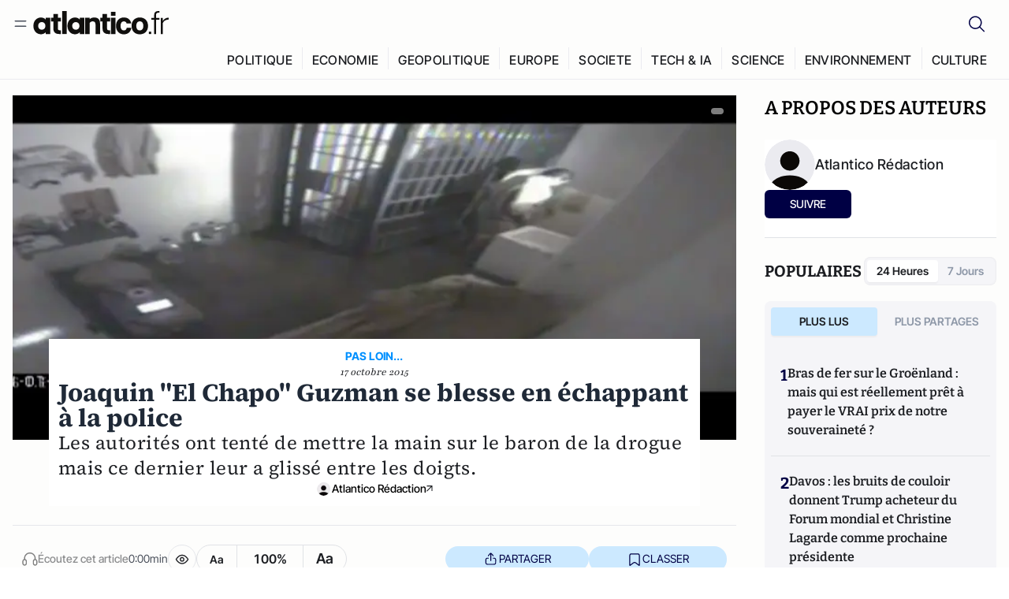

--- FILE ---
content_type: text/html;charset=utf-8
request_url: https://atlantico.fr/article/pepite/joaquin-el-chapo-guzman-se-blesse-en-echappant-a-la-police
body_size: 29540
content:
<!DOCTYPE html><html  lang="fr"><head><meta charset="utf-8"><meta name="viewport" content="width=device-width, initial-scale=1"><script type="importmap">{"imports":{"#entry":"/v3_nuxt/CiM-4WAN.js"}}</script><title>Joaquin &quot;El Chapo&quot; Guzman se blesse en échappant à la police | Atlantico.fr</title><link rel="preconnect" href="https://securepubads.g.doubleclick.net"><script src="https://securepubads.g.doubleclick.net/tag/js/gpt.js" async type="0a42b479540f9577098d9c64-text/javascript"></script><script src="https://bisko.gjirafa.net/web/atlantico-sdk.js" async type="0a42b479540f9577098d9c64-text/javascript"></script><style>.slide-enter-active[data-v-7fdfb17c],.slide-leave-active[data-v-7fdfb17c]{transition:transform .3s ease}.slide-enter-from[data-v-7fdfb17c],.slide-leave-to[data-v-7fdfb17c]{transform:translate(100%)}.slide-enter-to[data-v-7fdfb17c],.slide-leave-from[data-v-7fdfb17c]{transform:translate(0)}.body[data-v-7fdfb17c]::-webkit-scrollbar{display:none}</style><style>.cursor-grab{cursor:grab;cursor:-webkit-grab}.cursor-grabbing{cursor:grabbing;cursor:-webkit-grabbing}</style><link rel="stylesheet" href="/v3_nuxt/entry.CUcwEuyd.css" crossorigin><link rel="preload" as="image" href="https://atlantico.codexcdn.net/assets/asT9P3rEj2mELNIk0.png?width=1070&height=650&quality=75" fetchpriority="high"><link rel="modulepreload" as="script" crossorigin href="/v3_nuxt/CiM-4WAN.js"><link rel="modulepreload" as="script" crossorigin href="/v3_nuxt/D6V-7TVg.js"><link rel="modulepreload" as="script" crossorigin href="/v3_nuxt/CX-DQGMt.js"><link rel="modulepreload" as="script" crossorigin href="/v3_nuxt/DWy7edii.js"><link rel="modulepreload" as="script" crossorigin href="/v3_nuxt/uSFyEJpF.js"><link rel="modulepreload" as="script" crossorigin href="/v3_nuxt/pfogf-S6.js"><link rel="modulepreload" as="script" crossorigin href="/v3_nuxt/D-rtaRon.js"><link rel="modulepreload" as="script" crossorigin href="/v3_nuxt/CN9sZZFA.js"><link rel="modulepreload" as="script" crossorigin href="/v3_nuxt/Av__j5bX.js"><link rel="modulepreload" as="script" crossorigin href="/v3_nuxt/Bw9yKQzT.js"><link rel="modulepreload" as="script" crossorigin href="/v3_nuxt/Bgyaxa9B.js"><link rel="modulepreload" as="script" crossorigin href="/v3_nuxt/DtYH6TNp.js"><link rel="modulepreload" as="script" crossorigin href="/v3_nuxt/BLMDDnHx.js"><link rel="modulepreload" as="script" crossorigin href="/v3_nuxt/L3iAslb-.js"><link rel="modulepreload" as="script" crossorigin href="/v3_nuxt/C5lP0Sm2.js"><link rel="modulepreload" as="script" crossorigin href="/v3_nuxt/C96V2tip.js"><link rel="modulepreload" as="script" crossorigin href="/v3_nuxt/BHmDoG47.js"><link rel="modulepreload" as="script" crossorigin href="/v3_nuxt/BnUYvHlX.js"><link rel="modulepreload" as="script" crossorigin href="/v3_nuxt/B7d8D2oU.js"><link rel="modulepreload" as="script" crossorigin href="/v3_nuxt/BUFiyVcV.js"><link rel="modulepreload" as="script" crossorigin href="/v3_nuxt/BmhaDj_j.js"><link rel="modulepreload" as="script" crossorigin href="/v3_nuxt/7sJ2nx5a.js"><link rel="modulepreload" as="script" crossorigin href="/v3_nuxt/92rLC5w1.js"><link rel="modulepreload" as="script" crossorigin href="/v3_nuxt/Bi-VBjnN.js"><link rel="modulepreload" as="script" crossorigin href="/v3_nuxt/D34Dagfq.js"><link rel="modulepreload" as="script" crossorigin href="/v3_nuxt/Bth7CC-O.js"><link rel="modulepreload" as="script" crossorigin href="/v3_nuxt/D3jxyJBK.js"><link rel="modulepreload" as="script" crossorigin href="/v3_nuxt/DQUy8N6L.js"><link rel="modulepreload" as="script" crossorigin href="/v3_nuxt/BJsl_TCp.js"><link rel="modulepreload" as="script" crossorigin href="/v3_nuxt/D9po_9XG.js"><link rel="modulepreload" as="script" crossorigin href="/v3_nuxt/CBqDzlCG.js"><link rel="modulepreload" as="script" crossorigin href="/v3_nuxt/DyYSNLvw.js"><link rel="modulepreload" as="script" crossorigin href="/v3_nuxt/toJM70vm.js"><link rel="modulepreload" as="script" crossorigin href="/v3_nuxt/xQP_G4VK.js"><link rel="modulepreload" as="script" crossorigin href="/v3_nuxt/CQW0_ILY.js"><link rel="modulepreload" as="script" crossorigin href="/v3_nuxt/D_AWu3Kp.js"><link rel="modulepreload" as="script" crossorigin href="/v3_nuxt/DlAUqK2U.js"><link rel="modulepreload" as="script" crossorigin href="/v3_nuxt/Buw4rDfs.js"><link rel="modulepreload" as="script" crossorigin href="/v3_nuxt/BMwzUDzk.js"><link rel="preload" as="fetch" fetchpriority="low" crossorigin="anonymous" href="/v3_nuxt/builds/meta/52e0a5a0-68ba-4e48-860f-9f9e3f3625fd.json"><script src="https://cdn.tonos.tech/sdk/tonos-script-stg.js?aId=0e0e4cf9b7e54af3a437480933e69d6d&t=web" data-cfasync="false" defer></script><script src="https://www.instagram.com/embed.js" defer type="0a42b479540f9577098d9c64-text/javascript"></script><link rel="dns-prefetch" href="https://securepubads.g.doubleclick.net"><link rel="prefetch" as="image" type="image/svg+xml" href="/v3_nuxt/error-illustration.DUkv96ME.svg"><link rel="prefetch" as="image" type="image/svg+xml" href="/v3_nuxt/subscribe-img.BwIj5q4I.svg"><link rel="prefetch" as="style" crossorigin href="/v3_nuxt/index.7-qUVTK2.css"><link rel="prefetch" as="script" crossorigin href="/v3_nuxt/PRg2HIpY.js"><link rel="prefetch" as="script" crossorigin href="/v3_nuxt/CKyTZGUy.js"><link rel="prefetch" as="script" crossorigin href="/v3_nuxt/DmtWjLhF.js"><link rel="prefetch" as="script" crossorigin href="/v3_nuxt/Kvs9Xklx.js"><link rel="prefetch" as="script" crossorigin href="/v3_nuxt/BfekSUo5.js"><link rel="prefetch" as="script" crossorigin href="/v3_nuxt/C50DJxyC.js"><link rel="prefetch" as="script" crossorigin href="/v3_nuxt/c_5hrBP5.js"><link rel="prefetch" as="script" crossorigin href="/v3_nuxt/BQ_To3H4.js"><link rel="prefetch" as="script" crossorigin href="/v3_nuxt/ByX9333B.js"><link rel="prefetch" as="script" crossorigin href="/v3_nuxt/BoaKd4ji.js"><link rel="prefetch" as="script" crossorigin href="/v3_nuxt/DvVz2EWK.js"><link rel="prefetch" as="script" crossorigin href="/v3_nuxt/BEcfq5rH.js"><link rel="prefetch" as="script" crossorigin href="/v3_nuxt/BSkaNyY1.js"><meta name="robots" content="max-image-preview:large"><link rel="icon" type="image/x-icon" href="/favicon.ico"><link rel="icon" type="image/svg" href="/atlantico-short-logo.svg"><script type="application/ld+json" data-hid="schemaOrganization">
    {
      "@context": "https://schema.org",
      "@type": "NewsMediaOrganization",
      "name": "Atlantico.fr",
      "url": "https://atlantico.fr",
      "slogan": "Êtes-vous prêt à changer d'avis ?",
      "logo": "https://atlantico.codexcdn.net/assets/aseAg7UxDo15736OI.png",
      "sameAs": [
        "https://www.facebook.com/atlantico.franc",
        "https://twitter.com/atlantico_fr",
        "https://www.linkedin.com/company/atlantico/"
      ]
    }
    </script><script type="0a42b479540f9577098d9c64-text/javascript">
              (function(w,d,s,l,i){w[l]=w[l]||[];w[l].push({'gtm.start':
              new Date().getTime(),event:'gtm.js'});var f=d.getElementsByTagName(s)[0],
              j=d.createElement(s),dl=l!='dataLayer'?'&l='+l:'';j.async=true;j.src=
              'https://www.googletagmanager.com/gtm.js?id='+i+dl;f.parentNode.insertBefore(j,f);
              })(window,document,'script','dataLayer','GTM-K3S7WXR');
              </script><meta name="description" content="Les autorités ont tenté de mettre la main sur le baron de la drogue mais ce dernier leur a glissé entre les doigts."><meta name="keywords" content="Mexique,trafic de drogue"><meta name="publisher" content="Atlantico"><meta property="og:title" content="Joaquin &quot;El Chapo&quot; Guzman se blesse en échappant à la police"><meta property="og:description" content="Les autorités ont tenté de mettre la main sur le baron de la drogue mais ce dernier leur a glissé entre les doigts."><meta property="og:url" content="https://atlantico.fr/article/pepite/joaquin-el-chapo-guzman-se-blesse-en-echappant-a-la-police"><meta property="og:image" content="https://atlantico.codexcdn.net/assets/asT9P3rEj2mELNIk0.png?width=700&height=500&quality=75"><meta name="og:site_name" content="Atlantico"><meta property="og:type" content="article"><meta property="fb:app_id" content="1093005977806886"><meta name="msapplication-TileColor" content="#2b5797"><meta name="theme-color" content="#00014b"><meta name="apple-itunes-app" content="app-id=1564440160, app-argument=atlanticofr://?xto=AL-1-[iOS_Banner]"><meta name="al:ios:app_store_id" content="1564440160"><meta name="al:ios:app_name" content="Atlantico"><meta name="al:ios:url" content="atlanticofr://?xto=AL-1-[Autres]"><meta name="al:android:app_name" content="Atlantico"><meta name="al:android:package" content="com.talmont.atlantico"><meta name="al:android:url" content="atlanticofr://?xto=AL-1-[Autres]"><meta name="al:web:url" content="https://atlantico.fr"><meta name="apple-mobile-web-app-title" content="Atlantico"><meta name="twitter:app:id:googleplay" content="com.talmont.atlantico"><meta name="twitter:app:name:googleplay" content="Atlantico"><meta name="twitter:app:url:googleplay" content="https://atlantico.fr"><meta name="twitter:app:id:iphone" content="1564440160"><meta name="twitter:app:name:iphone" content="Atlantico .fr"><meta property="twitter:title" content="Joaquin &quot;El Chapo&quot; Guzman se blesse en échappant à la police"><meta property="twitter:url" content="https://atlantico.fr/article/pepite/joaquin-el-chapo-guzman-se-blesse-en-echappant-a-la-police"><meta property="twitter:image" content="https://atlantico.codexcdn.net/assets/asT9P3rEj2mELNIk0.png?width=700&height=500&quality=75"><meta property="twitter:description" content="Les autorités ont tenté de mettre la main sur le baron de la drogue mais ce dernier leur a glissé entre les doigts."><link rel="canonical" href="https://atlantico.fr/article/pepite/joaquin-el-chapo-guzman-se-blesse-en-echappant-a-la-police"><link rel="mask-icon" href="/safari-pinned-tab.svg" color="#00014b"><link rel="apple-touch-icon" href="/apple-touch-icon.svg" sizes="180x180"><link rel="alternate" type="application/rss+xml" href="https://rss.atlantico.fr" title="Atlantico RSS"><script type="0a42b479540f9577098d9c64-text/javascript">
        window._taboola = window._taboola || [];
        _taboola.push({unified_id:'', user_type:'other', paywall:false});
        _taboola.push({premium: false});
        _taboola.push({article:'auto'});
        !function (e, f, u, i) {
          if (!document.getElementById(i)){
            e.async = 1;
            e.src = u;
            e.id = i;
            f.parentNode.insertBefore(e, f);
          }
        }(document.createElement('script'),
        document.getElementsByTagName('script')[0],
        '//cdn.taboola.com/libtrc/atlantico-/loader.js',
        'tb_loader_script');
        if(window.performance && typeof window.performance.mark == 'function')
          {window.performance.mark('tbl_ic');}
      </script><meta property="og:image:url" content="https://atlantico.codexcdn.net/assets/asT9P3rEj2mELNIk0.png?width=700&height=500&quality=75"><meta property="og:article:published_time" content="2015-10-17T09:40:32.000Z"><meta property="og:article:section" content="International"><meta property="twitter:card" content="summary_large_image"><meta property="twitter:site" content="@atlantico_fr"><script type="application/ld+json" data-hid="schemaArticle">
      {
        "@context": "https://schema.org",
        "@type": "NewsArticle",
        "headline": "Joaquin \"El Chapo\" Guzman se blesse en échappant à la police",
        "url": "https://atlantico.fr/article/pepite/joaquin-el-chapo-guzman-se-blesse-en-echappant-a-la-police",
        "description": "Les autorités ont tenté de mettre la main sur le baron de la drogue mais ce dernier leur a glissé entre les doigts.",
        "articleBody": "Les autorités ont tenté de mettre la main sur le baron de la drogue mais ce dernier leur a glissé entre les doigts.",
        "image": "https://atlantico.codexcdn.net/assets/asT9P3rEj2mELNIk0.png?width=700&height=500&quality=75",
        "datePublished": "2015-10-17T09:40:32.000Z",
        "dateCreated": "",
        "dateModified": "",
        "publisher": {
          "@type": "Organization",
          "name": "Atlantico",
          "logo": {
            "@type": "ImageObject",
            "url": "https://atlantico.codexcdn.net/assets/aseAg7UxDo15736OI.png"
          }
        },
        "articleSection": "International",
        "keywords": ["Atlantico","Mexique","trafic de drogue"],
        "author": [{
              "@type": "Person",
              "name": "Atlantico Rédaction",
              "url": "https://atlantico.fr/author/atlantico-redaction-1500154"
            }],
        "mainEntityOfPage": "https://atlantico.fr/article/pepite/joaquin-el-chapo-guzman-se-blesse-en-echappant-a-la-police"
      }
    </script><script type="application/ld+json">{"@context":"https://schema.org","@type":"BreadcrumbList","itemListElement":[{"@type":"ListItem","position":1,"name":"A la une","item":"https://atlantico.fr"},{"@type":"ListItem","position":2,"name":"Pépites","item":"https://atlantico.fr/explore/pepites"},{"@type":"ListItem","position":3,"name":"International","item":"https://atlantico.fr/explore/pepites/international"},{"@type":"ListItem","position":4,"name":"Joaquin \"El Chapo\" Guzman se blesse en échappant à la police | Atlantico.fr","item":"https://atlantico.fr/article/pepite/joaquin-el-chapo-guzman-se-blesse-en-echappant-a-la-police"}]}</script><script type="0a42b479540f9577098d9c64-module" src="/v3_nuxt/CiM-4WAN.js" crossorigin></script></head><body  class=""><noscript><iframe src="https://www.googletagmanager.com/ns.html?id=GTM-K3S7WXR"
          height="0" width="0" style="display:none;visibility:hidden"></iframe></noscript><!--teleport start anchor--><!----><!--teleport anchor--><div id="__nuxt"><div><div class="relative bg-[#FDFDFC]"><header class="sticky top-0 z-[9999] border-b border-[#EBEBF0] bg-[#fdfdfc] px-4 py-3 max-container:px-0 print:hidden [@media(min-width:1360px)]:pb-0 [@media(min-width:1361px)]:min-h-[105px]"><nav class="mx-auto flex min-h-9 max-w-[1360px] items-center justify-between"><div class="flex items-center gap-1.5 md:gap-5 [@media(min-width:375px)]:gap-3"><button class="hidden md:flex"><img src="data:image/svg+xml,%3csvg%20width=&#39;20&#39;%20height=&#39;20&#39;%20viewBox=&#39;0%200%2020%2020&#39;%20fill=&#39;none&#39;%20xmlns=&#39;http://www.w3.org/2000/svg&#39;%3e%3cpath%20d=&#39;M3.33334%206.6665H16.6667M3.33334%2013.3332H16.6667&#39;%20stroke=&#39;%23494F5A&#39;%20stroke-width=&#39;1.5&#39;%20stroke-linecap=&#39;round&#39;%20stroke-linejoin=&#39;round&#39;/%3e%3c/svg%3e" alt="Menu icon" width="20" height="20" class="h-5 w-5 cursor-pointer"></button><a href="/" class=""><img src="/logo.svg" width="185" height="32" class="h-[32px] w-[185px]" alt="Atlantico logo"></a></div><div class="flex items-center justify-center gap-2 md:gap-3"><button class="mr-3 hidden md:flex"><img src="data:image/svg+xml,%3csvg%20width=&#39;24&#39;%20height=&#39;24&#39;%20viewBox=&#39;0%200%2024%2024&#39;%20fill=&#39;none&#39;%20xmlns=&#39;http://www.w3.org/2000/svg&#39;%3e%3cpath%20d=&#39;M21.2765%2021.6164L15.6125%2015.9523C16.9735%2014.3183%2017.6522%2012.2225%2017.5074%2010.1009C17.3625%207.97924%2016.4053%205.99512%2014.8348%204.56126C13.2644%203.12741%2011.2016%202.35421%209.07555%202.40253C6.94953%202.45084%204.92397%203.31694%203.42026%204.82065C1.91655%206.32436%201.05045%208.34992%201.00213%2010.4759C0.953823%2012.602%201.72702%2014.6648%203.16087%2016.2352C4.59473%2017.8057%206.57885%2018.7629%208.70048%2018.9078C10.8221%2019.0526%2012.9179%2018.3739%2014.5519%2017.0129L20.216%2022.6769L21.2765%2021.6164ZM2.52654%2010.6769C2.52654%209.34191%202.92243%208.03687%203.66412%206.92684C4.40582%205.8168%205.46003%204.95164%206.69343%204.44075C7.92683%203.92986%209.28403%203.79618%2010.5934%204.05663C11.9028%204.31709%2013.1055%204.95996%2014.0495%205.90396C14.9935%206.84797%2015.6364%208.0507%2015.8968%209.36008C16.1573%2010.6694%2016.0236%2012.0266%2015.5127%2013.26C15.0018%2014.4935%2014.1367%2015.5477%2013.0266%2016.2894C11.9166%2017.0311%2010.6116%2017.4269%209.27654%2017.4269C7.48694%2017.425%205.77121%2016.7132%204.50577%2015.4477C3.24033%2014.1823%202.52853%2012.4665%202.52654%2010.6769Z&#39;%20fill=&#39;%23000044&#39;/%3e%3c/svg%3e" alt="Search icon" width="24" height="24"></button><span></span><button class="flex md:hidden"><img src="data:image/svg+xml,%3csvg%20width=&#39;20&#39;%20height=&#39;20&#39;%20viewBox=&#39;0%200%2020%2020&#39;%20fill=&#39;none&#39;%20xmlns=&#39;http://www.w3.org/2000/svg&#39;%3e%3cpath%20d=&#39;M3.33334%206.6665H16.6667M3.33334%2013.3332H16.6667&#39;%20stroke=&#39;%23494F5A&#39;%20stroke-width=&#39;1.5&#39;%20stroke-linecap=&#39;round&#39;%20stroke-linejoin=&#39;round&#39;/%3e%3c/svg%3e" alt="Menu icon" width="20" height="20" class="h-5 w-5 cursor-pointer"></button></div></nav><div class="mx-auto mt-3 max-w-[1360px] items-end justify-end gap-1 [@media(max-width:1023px)]:hidden [@media(min-width:1024px)]:flex"><div class="flex pb-4 [@media(min-width:1024px)]:pb-0"><!--[--><div class="border-r border-[#EBEBF0] px-2 pt-1 last:border-none [@media(max-width:1360px)]:px-1"><a href="/explore/all/politique" class="px-3 pb-4 pt-1 text-sm font-medium uppercase leading-[125%] tracking-[0.02em] text-gray10 hover:border-b-4 hover:border-link-blue hover:bg-[#EBEBF0] xl:text-base [@media(max-width:1360px)]:px-2">POLITIQUE</a></div><div class="border-r border-[#EBEBF0] px-2 pt-1 last:border-none [@media(max-width:1360px)]:px-1"><a href="/explore/all/economie" class="px-3 pb-4 pt-1 text-sm font-medium uppercase leading-[125%] tracking-[0.02em] text-gray10 hover:border-b-4 hover:border-link-blue hover:bg-[#EBEBF0] xl:text-base [@media(max-width:1360px)]:px-2">ECONOMIE</a></div><div class="border-r border-[#EBEBF0] px-2 pt-1 last:border-none [@media(max-width:1360px)]:px-1"><a href="/explore/all/geopolitique" class="px-3 pb-4 pt-1 text-sm font-medium uppercase leading-[125%] tracking-[0.02em] text-gray10 hover:border-b-4 hover:border-link-blue hover:bg-[#EBEBF0] xl:text-base [@media(max-width:1360px)]:px-2">GEOPOLITIQUE</a></div><div class="border-r border-[#EBEBF0] px-2 pt-1 last:border-none [@media(max-width:1360px)]:px-1"><a href="/explore/all/europe" class="px-3 pb-4 pt-1 text-sm font-medium uppercase leading-[125%] tracking-[0.02em] text-gray10 hover:border-b-4 hover:border-link-blue hover:bg-[#EBEBF0] xl:text-base [@media(max-width:1360px)]:px-2">EUROPE</a></div><div class="border-r border-[#EBEBF0] px-2 pt-1 last:border-none [@media(max-width:1360px)]:px-1"><a href="/explore/all/societe" class="px-3 pb-4 pt-1 text-sm font-medium uppercase leading-[125%] tracking-[0.02em] text-gray10 hover:border-b-4 hover:border-link-blue hover:bg-[#EBEBF0] xl:text-base [@media(max-width:1360px)]:px-2">SOCIETE</a></div><div class="border-r border-[#EBEBF0] px-2 pt-1 last:border-none [@media(max-width:1360px)]:px-1"><a href="/explore/all/tech-ia" class="px-3 pb-4 pt-1 text-sm font-medium uppercase leading-[125%] tracking-[0.02em] text-gray10 hover:border-b-4 hover:border-link-blue hover:bg-[#EBEBF0] xl:text-base [@media(max-width:1360px)]:px-2">TECH &amp; IA</a></div><div class="border-r border-[#EBEBF0] px-2 pt-1 last:border-none [@media(max-width:1360px)]:px-1"><a href="/explore/all/science" class="px-3 pb-4 pt-1 text-sm font-medium uppercase leading-[125%] tracking-[0.02em] text-gray10 hover:border-b-4 hover:border-link-blue hover:bg-[#EBEBF0] xl:text-base [@media(max-width:1360px)]:px-2">SCIENCE</a></div><div class="border-r border-[#EBEBF0] px-2 pt-1 last:border-none [@media(max-width:1360px)]:px-1"><a href="/explore/all/environnement" class="px-3 pb-4 pt-1 text-sm font-medium uppercase leading-[125%] tracking-[0.02em] text-gray10 hover:border-b-4 hover:border-link-blue hover:bg-[#EBEBF0] xl:text-base [@media(max-width:1360px)]:px-2">ENVIRONNEMENT</a></div><div class="border-r border-[#EBEBF0] px-2 pt-1 last:border-none [@media(max-width:1360px)]:px-1"><a href="/explore/all/culture" class="px-3 pb-4 pt-1 text-sm font-medium uppercase leading-[125%] tracking-[0.02em] text-gray10 hover:border-b-4 hover:border-link-blue hover:bg-[#EBEBF0] xl:text-base [@media(max-width:1360px)]:px-2">CULTURE</a></div><!--]--></div></div><!----><!----></header><!--teleport start--><!--teleport end--><!----><!----><!----><!----><!--[--><!----><aside class="translate-x-full md:-translate-x-full fixed right-0 top-0 z-[99999] h-full w-full transform overflow-y-auto bg-[#F9FAFB] transition-transform duration-300 ease-in-out sm:max-w-[400px] md:left-0"><div class="sticky top-0 z-10 flex min-h-[57px] items-end justify-between border-b border-[#EBEBF0] bg-[#FDFDFC] px-5 py-1.5 pr-2 [@media(min-width:1361px)]:min-h-[105px] [@media(min-width:1361px)]:py-3"><span class="font-bitter text-2xl font-bold uppercase text-gray10"> Menu </span><div class="block w-fit"><img src="data:image/svg+xml,%3csvg%20width=&#39;13&#39;%20height=&#39;12&#39;%20viewBox=&#39;0%200%2013%2012&#39;%20fill=&#39;none&#39;%20xmlns=&#39;http://www.w3.org/2000/svg&#39;%3e%3cpath%20fill-rule=&#39;evenodd&#39;%20clip-rule=&#39;evenodd&#39;%20d=&#39;M2.89254%209.35355C3.0878%209.54882%203.40439%209.54882%203.59965%209.35355L6.24609%206.70711L8.89254%209.35355C9.0878%209.54882%209.40439%209.54882%209.59965%209.35355C9.79491%209.15829%209.79491%208.84171%209.59965%208.64645L6.9532%206L9.59965%203.35355C9.79491%203.15829%209.79491%202.84171%209.59965%202.64645C9.40439%202.45118%209.0878%202.45118%208.89254%202.64645L6.24609%205.29289L3.59965%202.64645C3.40439%202.45118%203.0878%202.45118%202.89254%202.64645C2.69728%202.84171%202.69728%203.15829%202.89254%203.35355L5.53899%206L2.89254%208.64645C2.69728%208.84171%202.69728%209.15829%202.89254%209.35355Z&#39;%20fill=&#39;%231C1E22&#39;/%3e%3c/svg%3e" alt="Close icon" class="cursor-pointer px-3 py-2" width="46" height="46"></div></div><div class="flex flex-col px-4"><div class="relative mt-6 flex"><img src="data:image/svg+xml,%3csvg%20width=&#39;24&#39;%20height=&#39;24&#39;%20viewBox=&#39;0%200%2024%2024&#39;%20fill=&#39;none&#39;%20xmlns=&#39;http://www.w3.org/2000/svg&#39;%3e%3cpath%20d=&#39;M21.2765%2021.6164L15.6125%2015.9523C16.9735%2014.3183%2017.6522%2012.2225%2017.5074%2010.1009C17.3625%207.97924%2016.4053%205.99512%2014.8348%204.56126C13.2644%203.12741%2011.2016%202.35421%209.07555%202.40253C6.94953%202.45084%204.92397%203.31694%203.42026%204.82065C1.91655%206.32436%201.05045%208.34992%201.00213%2010.4759C0.953823%2012.602%201.72702%2014.6648%203.16087%2016.2352C4.59473%2017.8057%206.57885%2018.7629%208.70048%2018.9078C10.8221%2019.0526%2012.9179%2018.3739%2014.5519%2017.0129L20.216%2022.6769L21.2765%2021.6164ZM2.52654%2010.6769C2.52654%209.34191%202.92243%208.03687%203.66412%206.92684C4.40582%205.8168%205.46003%204.95164%206.69343%204.44075C7.92683%203.92986%209.28403%203.79618%2010.5934%204.05663C11.9028%204.31709%2013.1055%204.95996%2014.0495%205.90396C14.9935%206.84797%2015.6364%208.0507%2015.8968%209.36008C16.1573%2010.6694%2016.0236%2012.0266%2015.5127%2013.26C15.0018%2014.4935%2014.1367%2015.5477%2013.0266%2016.2894C11.9166%2017.0311%2010.6116%2017.4269%209.27654%2017.4269C7.48694%2017.425%205.77121%2016.7132%204.50577%2015.4477C3.24033%2014.1823%202.52853%2012.4665%202.52654%2010.6769Z&#39;%20fill=&#39;%23000044&#39;/%3e%3c/svg%3e" alt="Search icon" width="16" height="16" class="absolute left-4 top-3.5"><input value="" type="text" placeholder="Recherche..." class="w-full rounded border border-[#8E98A83D] bg-white py-[11px] pl-10 text-sm text-gray7 outline-none"></div></div><nav class="flex flex-col p-5"><!----><button style="" class="mt-2 flex h-[40px] justify-center rounded bg-[#E6E6EC] px-3 py-2.5 text-sm font-medium uppercase text-black md:hidden"> Je me connecte </button><!----><span class="mb-2 text-base font-medium uppercase text-gray10"> Categories </span><!--[--><a href="/explore/decryptages" class="border border-[#F6F6F6] bg-white p-3 text-base font-medium text-gray9 hover:bg-gray1 rounded-t-lg">Décryptages</a><a href="/explore/dossiers" class="border border-[#F6F6F6] bg-white p-3 text-base font-medium text-gray9 hover:bg-gray1">Dossiers</a><a href="/explore/rdvs" class="border border-[#F6F6F6] bg-white p-3 text-base font-medium text-gray9 hover:bg-gray1">Rendez-Vous</a><a href="/explore/videos" class="border border-[#F6F6F6] bg-white p-3 text-base font-medium text-gray9 hover:bg-gray1">Vidéos</a><a href="/explore/podcasts" class="border border-[#F6F6F6] bg-white p-3 text-base font-medium text-gray9 hover:bg-gray1">Podcasts</a><!--]--><button class="&#39;border rounded-b-lg&#39;, border-[#F6F6F6] bg-white p-3 text-left text-base font-medium text-gray9 hover:bg-gray1"> Plus Lus </button><div class="mt-9"><span class="text-gray8 mb-2 block text-xs uppercase"> Recevez notre newsletter </span><form class="relative"><input value="" placeholder="Entrez votre email pour recevoir la newsletter" class="w-full rounded border border-gray2 bg-white py-3 pl-4 pr-10 text-sm text-gray7 outline-none pr-12"><button type="submit" class="mt-2 min-h-[42.41px] w-full rounded-[4px] border border-brand9 bg-yellow-btn p-2.5 text-base font-medium uppercase text-brand9"><p>S&#39;inscrire</p></button></form><!----></div><p class="mb-6 mt-2 text-sm text-[#32363E]"> En cliquant sur s&#39;inscrire, vous confirmez que vous acceptez nos <a href="/conditions-generales" class="font-medium text-brand9 underline"> Termes et Conditions </a></p><div class="flex flex-col border-b border-[#E5E5E7] pb-3"><span class="mb-2 text-base font-medium uppercase text-gray10"> Themes </span><!--[--><a href="/explore/all/politique" class="border border-[#F6F6F6] bg-white p-3 text-base font-medium text-gray9 hover:bg-gray1 rounded-t-lg">Politique</a><a href="/explore/all/economie" class="border border-[#F6F6F6] bg-white p-3 text-base font-medium text-gray9 hover:bg-gray1">Economie</a><a href="/explore/all/geopolitique" class="border border-[#F6F6F6] bg-white p-3 text-base font-medium text-gray9 hover:bg-gray1">Géopolitique</a><a href="/explore/all/europe" class="border border-[#F6F6F6] bg-white p-3 text-base font-medium text-gray9 hover:bg-gray1">Europe</a><a href="/explore/all/societe" class="border border-[#F6F6F6] bg-white p-3 text-base font-medium text-gray9 hover:bg-gray1">Société</a><a href="/explore/all/tech-ia" class="border border-[#F6F6F6] bg-white p-3 text-base font-medium text-gray9 hover:bg-gray1">Tech &amp; IA</a><a href="/explore/all/science" class="border border-[#F6F6F6] bg-white p-3 text-base font-medium text-gray9 hover:bg-gray1">Science</a><a href="/explore/all/environnement" class="border border-[#F6F6F6] bg-white p-3 text-base font-medium text-gray9 hover:bg-gray1">Environnement</a><a href="/explore/all/culture" class="border border-[#F6F6F6] bg-white p-3 text-base font-medium text-gray9 hover:bg-gray1 rounded-b-lg">Culture</a><!--]--></div><a href="/about" class="mt-3 flex items-center justify-between gap-1.5 rounded-lg bg-white p-3 text-base font-medium tracking-[0.32px] text-brand9"><div class="flex items-center gap-2"><img src="data:image/svg+xml,%3csvg%20width=&#39;18&#39;%20height=&#39;18&#39;%20viewBox=&#39;0%200%2018%2018&#39;%20fill=&#39;none&#39;%20xmlns=&#39;http://www.w3.org/2000/svg&#39;%3e%3cpath%20d=&#39;M8.94284%2011.9219C10.5556%2011.9219%2011.713%2010.7455%2011.713%209.00006C11.713%207.25449%2010.5556%206.09723%208.94284%206.09723C7.31119%206.09723%206.17275%207.25449%206.17275%209.00006C6.17275%2010.7455%207.31119%2011.9219%208.94284%2011.9219ZM2.54883%208.981C2.54883%205.20526%205.0534%202.625%208.2788%202.625C9.79661%202.625%2011.0489%203.19433%2011.9406%204.16185V2.8337H15.4507V15.1663H11.9406V13.8192C11.0489%2014.8059%209.79661%2015.375%208.2788%2015.375C5.0534%2015.375%202.54883%2012.7758%202.54883%208.981Z&#39;%20fill=&#39;%23100F0D&#39;/%3e%3c/svg%3e" alt="Atlantico logo with letter" width="18" height="18"> Atlantico, c&#39;est qui, c&#39;est quoi ? </div><img src="data:image/svg+xml,%3csvg%20width=&#39;7&#39;%20height=&#39;12&#39;%20viewBox=&#39;0%200%207%2012&#39;%20fill=&#39;none&#39;%20xmlns=&#39;http://www.w3.org/2000/svg&#39;%3e%3cpath%20d=&#39;M5.37468%206.00015C5.37468%206.00951%205.36922%205.92882%205.24935%205.72997C5.13977%205.54819%204.97124%205.32725%204.74968%205.07648C4.30792%204.57658%203.70724%204.01381%203.09033%203.47818C2.4764%202.94513%201.86029%202.45072%201.39681%202.08902C1.16539%201.90841%200.972209%201.7609%200.83773%201.65933C0.770628%201.60865%200.717867%201.56947%200.682294%201.54296C0.664635%201.52979%200.651394%201.51949%200.642418%201.51285C0.637925%201.50952%200.634011%201.50713%200.631838%201.50552C0.630825%201.50477%200.629867%201.50424%200.629397%201.50389V1.50308C0.351496%201.29841%200.292139%200.907798%200.496747%200.62987C0.701417%200.351971%201.09203%200.292618%201.36996%200.49722H1.37077L1.37158%200.498034C1.3723%200.49856%201.37358%200.499542%201.37484%200.500475C1.37746%200.502411%201.38145%200.505074%201.38623%200.508613C1.39614%200.515949%201.41071%200.526453%201.42936%200.540352C1.46699%200.568392%201.52182%200.609932%201.59131%200.662422C1.73026%200.767374%201.92861%200.918353%202.16586%201.1035C2.63981%201.47338%203.27405%201.98215%203.90983%202.53417C4.54256%203.08354%205.19162%203.68799%205.68718%204.24885C5.93436%204.5286%206.15646%204.81282%206.32032%205.08462C6.47376%205.33922%206.62468%205.66153%206.62468%206.00015C6.62468%206.33877%206.47376%206.66107%206.32032%206.91568C6.15646%207.18748%205.93436%207.4717%205.68718%207.75145C5.19162%208.31231%204.54256%208.91677%203.90983%209.46613C3.27392%2010.0183%202.63903%2010.5269%202.16504%2010.8968C1.9279%2011.0819%201.73022%2011.233%201.59131%2011.3379C1.52182%2011.3904%201.46699%2011.4319%201.42936%2011.4599C1.41072%2011.4738%201.39614%2011.4843%201.38623%2011.4917C1.38148%2011.4952%201.37746%2011.4979%201.37484%2011.4998C1.3736%2011.5007%201.3723%2011.5017%201.37158%2011.5023L1.37077%2011.5031H1.36996C1.09202%2011.7077%200.701421%2011.6483%200.496747%2011.3704C0.292119%2011.0925%200.351484%2010.7019%200.629397%2010.4972V10.4964C0.62987%2010.4961%200.630816%2010.4955%200.631838%2010.4948C0.633958%2010.4932%200.637276%2010.4907%200.641604%2010.4875C0.650583%2010.4808%200.664508%2010.4706%200.682294%2010.4573C0.717871%2010.4308%200.770618%2010.3917%200.83773%2010.341C0.97221%2010.2394%201.16539%2010.0919%201.39681%209.91128C1.86026%209.54961%202.47563%209.05512%203.08952%208.52212C3.70655%207.9864%204.30784%207.42381%204.74968%206.92382C4.97124%206.67305%205.13977%206.45211%205.24935%206.27033C5.3692%206.07149%205.37468%205.99081%205.37468%206.00015Z&#39;%20fill=&#39;%23494F5A&#39;/%3e%3c/svg%3e" alt="Arrow right icon" width="16" height="16" class="h-4 w-4"></a><div class="my-3 border-b"></div><ul class="flex flex-wrap gap-4"><!--[--><li><a href="/about" class="text-base font-medium tracking-[0.56px] text-gray9 hover:text-link-blue">À propos de nous</a></li><li><a href="/contact" class="text-base font-medium tracking-[0.56px] text-gray9 hover:text-link-blue">Nous contacter</a></li><li><a href="/cgv" class="text-base font-medium tracking-[0.56px] text-gray9 hover:text-link-blue">CGV</a></li><li><a href="/legal" class="text-base font-medium tracking-[0.56px] text-gray9 hover:text-link-blue">Mentions légales</a></li><li><button type="button" class="cursor-pointer text-base font-medium tracking-[0.56px] text-gray9 hover:text-link-blue">Gestion de la publicité</button></li><li><button type="button" class="cursor-pointer text-base font-medium tracking-[0.56px] text-gray9 hover:text-link-blue">Gestion des cookies</button></li><li><a href="/politique-de-confidentialite" class="text-base font-medium tracking-[0.56px] text-gray9 hover:text-link-blue">Politique de confidentialité</a></li><li><a href="/politique-daccessibilite" class="text-base font-medium tracking-[0.56px] text-gray9 hover:text-link-blue">Politique d’accessibilité</a></li><li><a href="/politique-relative-aux-cookies" class="text-base font-medium tracking-[0.56px] text-gray9 hover:text-link-blue">Politique relative aux cookies</a></li><li><a href="/conditions-generales" class="text-base font-medium tracking-[0.56px] text-gray9 hover:text-link-blue">Conditions générales d’utilisation</a></li><!--]--></ul></nav></aside><!--]--><main class="mx-auto w-full max-w-[1360px] px-4 pb-5 pt-0 lg:py-5 max-container:px-0"><!--[--><!--[--><!----><div class="lg:flex lg:w-full lg:justify-between lg:gap-10"><div class="lg:basis-[73.53%] lg:flex lg:min-w-0 lg:flex-col"><div id="tonos-content-id" value="premium-articles"></div><div><div class="relative mb-4 md:mb-6"><div class="-mx-4 flex flex-col md:mx-0 md:w-full"><div class="relative overflow-hidden"><script src="/cdn-cgi/scripts/7d0fa10a/cloudflare-static/rocket-loader.min.js" data-cf-settings="0a42b479540f9577098d9c64-|49"></script><img onerror="this.setAttribute(&#39;data-error&#39;, 1)" width="64" height="48" alt="Blurred background" loading="lazy" data-nuxt-img srcset="https://atlantico.codexcdn.net/assets/asT9P3rEj2mELNIk0.png?width=700&amp;height=500&amp;quality=75 1x, https://atlantico.codexcdn.net/assets/asT9P3rEj2mELNIk0.png?width=700&amp;height=500&amp;quality=75 2x" fetchpriority="low" class="absolute inset-0 h-full w-full scale-110 object-cover blur-xl" src="https://atlantico.codexcdn.net/assets/asT9P3rEj2mELNIk0.png?width=700&amp;height=500&amp;quality=75"><script src="/cdn-cgi/scripts/7d0fa10a/cloudflare-static/rocket-loader.min.js" data-cf-settings="0a42b479540f9577098d9c64-|49"></script><img onerror="this.setAttribute(&#39;data-error&#39;, 1)" width="1070" height="650" alt="Article cover" loading="eager" data-nuxt-img sizes="(max-width: 640px) 100vw, (max-width: 768px) 50vw, 33vw" srcset="https://atlantico.codexcdn.net/assets/asT9P3rEj2mELNIk0.png?width=1070&amp;height=650&amp;quality=75 1w, https://atlantico.codexcdn.net/assets/asT9P3rEj2mELNIk0.png?width=1070&amp;height=650&amp;quality=75 2w, https://atlantico.codexcdn.net/assets/asT9P3rEj2mELNIk0.png?width=1070&amp;height=650&amp;quality=75 253w, https://atlantico.codexcdn.net/assets/asT9P3rEj2mELNIk0.png?width=1070&amp;height=650&amp;quality=75 320w, https://atlantico.codexcdn.net/assets/asT9P3rEj2mELNIk0.png?width=1070&amp;height=650&amp;quality=75 506w, https://atlantico.codexcdn.net/assets/asT9P3rEj2mELNIk0.png?width=1070&amp;height=650&amp;quality=75 640w" fetchpriority="high" class="relative aspect-[4/3] max-h-[262px] w-full md:max-h-[666px] object-contain" src="https://atlantico.codexcdn.net/assets/asT9P3rEj2mELNIk0.png?width=1070&amp;height=650&amp;quality=75"><div class="absolute right-4 top-4 flex cursor-pointer items-center justify-center gap-2 rounded-full bg-[#FAFAFA80] px-2 py-1"><!----><!----></div></div></div><div class="-mt-24 md:-mt-32 relative z-10 mx-auto grid justify-items-start md:max-w-[90%]"><!----><div class="flex w-full items-center justify-center bg-white p-3"><div class="flex flex-col items-center gap-4 text-center"><p class="text-sm font-bold uppercase text-link-blue">PAS LOIN...</p><p class="font-playfair text-sm italic text-gray10">17 octobre 2015</p><div class="flex w-full flex-col items-center gap-1 text-left"><h1 class="w-full text-left font-sourceSerif text-2xl font-bold text-gray-800 md:!text-[32px]">Joaquin &quot;El Chapo&quot; Guzman se blesse en échappant à la police</h1><p class="font-sourceSerif text-lg font-normal leading-[1.35] tracking-[0.02em] text-gray10 md:!text-2xl">Les autorités ont tenté de mettre la main sur le baron de la drogue mais ce dernier leur a glissé entre les doigts.</p></div><div class="flex items-center gap-x-2"><div class="flex -space-x-1.5"><!--[--><div><script src="/cdn-cgi/scripts/7d0fa10a/cloudflare-static/rocket-loader.min.js" data-cf-settings="0a42b479540f9577098d9c64-|49"></script><img onerror="this.setAttribute(&#39;data-error&#39;, 1)" width="20" height="20" alt="Photo of Atlantico Rédaction" loading="lazy" data-nuxt-img srcset="/_ipx/f_webp&amp;s_20x20/img/default-avatar.svg 1x, /_ipx/f_webp&amp;s_40x40/img/default-avatar.svg 2x" class="aspect-square rounded-full border-[1.5px] border-white bg-gray-200 object-cover" src="/_ipx/f_webp&amp;s_20x20/img/default-avatar.svg"></div><!--]--></div><div class="flex flex-wrap items-center font-medium text-sm"><!--[--><!--[--><a href="/author/atlantico-redaction-1500154" class="group flex cursor-pointer items-center gap-2 md:hover:underline">Atlantico Rédaction <img src="data:image/svg+xml,%3csvg%20width=&#39;8&#39;%20height=&#39;8&#39;%20viewBox=&#39;0%200%208%208&#39;%20fill=&#39;none&#39;%20xmlns=&#39;http://www.w3.org/2000/svg&#39;%3e%3cpath%20d=&#39;M0.583333%200V1.16667H5.59417L0%206.76083L0.8225%207.58333L6.41667%201.98917V7H7.58333V0H0.583333Z&#39;%20fill=&#39;%231C1E22&#39;/%3e%3c/svg%3e" alt="Go to Atlantico Rédaction page" width="8" height="8" loading="lazy" class="transition-transform duration-200 ease-in-out group-hover:scale-125"></a><!----><!--]--><!--]--></div></div><!----></div></div></div></div></div><div><div class="mb-10 md:mb-6"><!--[--><div><div class="flex flex-col-reverse flex-wrap items-center justify-center gap-4 md:flex-row md:border-b md:border-t md:px-3 md:py-6 md:pb-4 lg:justify-between"><div class="w-full flex-wrap items-center justify-between gap-3 md:flex lg:w-auto lg:justify-start"><div class="flex items-center gap-1"><button disabled class="cursor-not-allowed opacity-50 flex items-center gap-2 text-sm font-medium text-gray10"><img src="data:image/svg+xml,%3csvg%20width=&#39;14&#39;%20height=&#39;13&#39;%20viewBox=&#39;0%200%2014%2013&#39;%20fill=&#39;none&#39;%20xmlns=&#39;http://www.w3.org/2000/svg&#39;%3e%3cpath%20fill-rule=&#39;evenodd&#39;%20clip-rule=&#39;evenodd&#39;%20d=&#39;M6.913%201.66797C4.61182%201.66797%202.74634%203.53345%202.74634%205.83464V6.56431C3.60895%206.78633%204.24634%207.56938%204.24634%208.5013V10.5013C4.24634%2011.6059%203.35091%2012.5013%202.24634%2012.5013C1.14177%2012.5013%200.246338%2011.6059%200.246338%2010.5013V8.5013C0.246338%207.56938%200.883724%206.78633%201.74634%206.56431V5.83464C1.74634%202.98116%204.05953%200.667969%206.913%200.667969C9.76648%200.667969%2012.0797%202.98116%2012.0797%205.83464V6.56431C12.9423%206.78633%2013.5797%207.56938%2013.5797%208.5013V10.5013C13.5797%2011.6059%2012.6842%2012.5013%2011.5797%2012.5013C10.4751%2012.5013%209.57967%2011.6059%209.57967%2010.5013V8.5013C9.57967%207.56938%2010.2171%206.78633%2011.0797%206.56431V5.83464C11.0797%203.53345%209.21419%201.66797%206.913%201.66797ZM12.5797%2010.5013V8.5013C12.5797%207.94902%2012.132%207.5013%2011.5797%207.5013C11.0274%207.5013%2010.5797%207.94902%2010.5797%208.5013V10.5013C10.5797%2011.0536%2011.0274%2011.5013%2011.5797%2011.5013C12.132%2011.5013%2012.5797%2011.0536%2012.5797%2010.5013ZM3.24634%208.5013V10.5013C3.24634%2011.0536%202.79862%2011.5013%202.24634%2011.5013C1.69405%2011.5013%201.24634%2011.0536%201.24634%2010.5013V8.5013C1.24634%207.94902%201.69405%207.5013%202.24634%207.5013C2.79862%207.5013%203.24634%207.94902%203.24634%208.5013Z&#39;%20fill=&#39;black&#39;/%3e%3c/svg%3e" alt="Play icon" width="20" height="20"><span>Écoutez cet article</span></button><span class="text-sm text-gray8">0:00min </span></div><button class="after:content-[&#39;Lecture_normale&#39;] relative hidden h-9 w-9 items-center justify-center rounded-full border border-solid border-gray-200 p-2 after:absolute after:left-1/2 after:top-full after:mt-1 after:-translate-x-1/2 after:whitespace-nowrap after:rounded-md after:bg-[#4B4B5F] after:px-2 after:py-1 after:text-sm after:text-white after:opacity-0 after:transition hover:after:opacity-100 md:flex"><img src="data:image/svg+xml,%3csvg%20width=&#39;20&#39;%20height=&#39;21&#39;%20viewBox=&#39;0%200%2020%2021&#39;%20fill=&#39;none&#39;%20xmlns=&#39;http://www.w3.org/2000/svg&#39;%3e%3cpath%20d=&#39;M17.9534%209.871C18.2067%2010.2262%2018.3334%2010.4039%2018.3334%2010.6668C18.3334%2010.9297%2018.2067%2011.1074%2017.9534%2011.4627C16.8149%2013.059%2013.9077%2016.5002%2010%2016.5002C6.09234%2016.5002%203.1851%2013.059%202.04672%2011.4627C1.79336%2011.1074%201.66669%2010.9297%201.66669%2010.6668C1.66669%2010.4039%201.79336%2010.2262%202.04672%209.871C3.1851%208.2747%206.09234%204.8335%2010%204.8335C13.9077%204.8335%2016.8149%208.2747%2017.9534%209.871Z&#39;%20stroke=&#39;%231C1E22&#39;%20stroke-width=&#39;1.5&#39;/%3e%3cpath%20d=&#39;M12.5%2010.667C12.5%209.28624%2011.3807%208.16699%2010%208.16699C8.61925%208.16699%207.5%209.28624%207.5%2010.667C7.5%2012.0477%208.61925%2013.167%2010%2013.167C11.3807%2013.167%2012.5%2012.0477%2012.5%2010.667Z&#39;%20stroke=&#39;%231C1E22&#39;%20stroke-width=&#39;1.5&#39;/%3e%3c/svg%3e" alt="Zen reading icon" width="20" height="20"></button><div style="" class="hidden max-h-9 items-center rounded-full border border-gray2 md:flex"><button class="rounded-l-full px-4 py-2 hover:bg-gray-100 disabled:opacity-50"><span class="text-sm font-semibold text-gray10">Aa</span></button><div class="border-l border-r border-gray2 px-5 py-1.5"><span class="text-base font-semibold tabular-nums text-gray10">100%</span></div><button class="rounded-r-full px-4 py-2 hover:bg-gray-100 disabled:opacity-50"><span class="text-lg font-semibold text-gray10">Aa</span></button></div></div><div class="flex w-full items-center gap-2 lg:w-auto"><button class="flex w-full items-center justify-center gap-1.5 rounded-full bg-blueLight px-4 py-1.5 text-xs uppercase text-brand9 md:text-sm lg:w-auto xl:px-12"><img src="data:image/svg+xml,%3csvg%20width=&#39;15&#39;%20height=&#39;15&#39;%20viewBox=&#39;0%200%2015%2015&#39;%20fill=&#39;none&#39;%20xmlns=&#39;http://www.w3.org/2000/svg&#39;%3e%3cpath%20d=&#39;M6.75846%209.2522V3.06453C6.48778%203.34046%206.17919%203.68304%205.90226%204.00334C5.70057%204.23662%205.52045%204.45132%205.39071%204.60775C5.32588%204.68591%205.27387%204.74964%205.23804%204.79346C5.22019%204.81528%205.20631%204.83216%205.19702%204.84359C5.19237%204.84931%205.18852%204.85382%205.1862%204.85669C5.1852%204.85792%205.18445%204.85888%205.18392%204.85954L5.18335%204.86068C5.03145%205.04858%204.75545%205.07752%204.56755%204.92562C4.37976%204.77369%204.35073%204.49824%204.50261%204.31038V4.30981L4.50374%204.30925C4.50442%204.30841%204.50531%204.30684%204.50659%204.30526C4.50916%204.3021%204.51317%204.29751%204.51799%204.29159C4.52779%204.27952%204.5423%204.2617%204.56071%204.23918C4.59767%204.19398%204.65121%204.12868%204.71737%204.04891C4.8498%203.88924%205.03381%203.66968%205.24032%203.43083C5.64691%202.96056%206.16277%202.38917%206.54256%202.06079C6.72886%201.89972%206.96222%201.80459%207.21419%201.81527C7.43862%201.82479%207.64312%201.91699%207.80949%202.06079H7.81006C8.18969%202.3892%208.70519%202.96066%209.11174%203.43083C9.31824%203.66965%209.50225%203.88926%209.63468%204.04891C9.70086%204.12868%209.75438%204.19398%209.79134%204.23918C9.80977%204.26171%209.82426%204.27952%209.83407%204.29159C9.8389%204.29753%209.8429%204.30209%209.84546%204.30526C9.84674%204.30684%209.84763%204.30841%209.84831%204.30925L9.84945%204.30981V4.31038C10.0013%204.49824%209.97231%204.77368%209.78451%204.92562C9.59665%205.07752%209.32121%205.04848%209.16927%204.86068L9.16813%204.85954C9.16759%204.85887%209.16684%204.85791%209.16585%204.85669C9.16355%204.85385%209.16019%204.84924%209.1556%204.84359C9.1463%204.83215%209.13193%204.81536%209.11401%204.79346C9.07818%204.74964%209.02617%204.6859%208.96135%204.60775C8.8316%204.45134%208.65147%204.23659%208.44979%204.00334C8.18639%203.69871%207.89418%203.37409%207.63346%203.10555V9.2522C7.63346%209.49373%207.43746%209.68955%207.19596%209.6897C6.95434%209.6897%206.75847%209.49382%206.75846%209.2522Z&#39;%20fill=&#39;%23000044&#39;/%3e%3cpath%20d=&#39;M2.07715%209.83464V9.2513C2.07715%208.85016%202.07657%208.52295%202.09823%208.25781C2.12031%207.98758%202.16781%207.74348%202.28394%207.51555C2.4657%207.15889%202.75561%206.869%203.11222%206.68726C3.34016%206.57111%203.58426%206.52363%203.85449%206.50155C4.11962%206.47988%204.44683%206.48047%204.84798%206.48047C5.08961%206.48047%205.28548%206.67635%205.28548%206.91797C5.28548%207.15959%205.08961%207.35547%204.84798%207.35547C4.43239%207.35547%204.14693%207.35562%203.9257%207.3737C3.70962%207.39136%203.59329%207.42375%203.50928%207.46655C3.31728%207.56443%203.16108%207.72064%203.06323%207.9126C3.02042%207.99662%202.98804%208.11293%202.97038%208.32902C2.9523%208.55026%202.95215%208.83572%202.95215%209.2513V9.83464C2.95215%2010.5345%202.95315%2011.0155%203.00171%2011.3767C3.04858%2011.7252%203.13251%2011.896%203.25122%2012.0147C3.36993%2012.1334%203.54075%2012.2174%203.88924%2012.2642C4.25044%2012.3128%204.73148%2012.3138%205.43132%2012.3138H8.93132C9.63114%2012.3138%2010.1122%2012.3128%2010.4734%2012.2642C10.8219%2012.2174%2010.9927%2012.1334%2011.1114%2012.0147C11.2301%2011.896%2011.3141%2011.7252%2011.3609%2011.3767C11.4095%2011.0155%2011.4105%2010.5345%2011.4105%209.83464V9.2513C11.4105%208.83572%2011.4103%208.55026%2011.3923%208.32902C11.3746%208.11294%2011.3422%207.99662%2011.2994%207.9126C11.2015%207.72061%2011.0453%207.56442%2010.8534%207.46655C10.7693%207.42374%2010.653%207.39136%2010.4369%207.3737C10.2157%207.35562%209.93023%207.35547%209.51465%207.35547C9.27303%207.35547%209.07715%207.15959%209.07715%206.91797C9.07715%206.67635%209.27303%206.48047%209.51465%206.48047C9.91579%206.48047%2010.243%206.47988%2010.5081%206.50155C10.7784%206.52363%2011.0225%206.57112%2011.2504%206.68726C11.607%206.86901%2011.8969%207.1589%2012.0787%207.51555C12.1948%207.74348%2012.2423%207.98758%2012.2644%208.25781C12.2861%208.52295%2012.2855%208.85016%2012.2855%209.2513V9.83464C12.2855%2010.5096%2012.2861%2011.0599%2012.2279%2011.4929C12.168%2011.9386%2012.0384%2012.325%2011.7301%2012.6334C11.4216%2012.9418%2011.0352%2013.0714%2010.5896%2013.1313C10.1566%2013.1895%209.60633%2013.1888%208.93132%2013.1888H5.43132C4.7563%2013.1888%204.20606%2013.1895%203.77303%2013.1313C3.3274%2013.0714%202.94098%2012.9418%202.63257%2012.6334C2.32418%2012.325%202.1946%2011.9386%202.13469%2011.4929C2.07648%2011.0599%202.07715%2010.5096%202.07715%209.83464Z&#39;%20fill=&#39;%23000044&#39;/%3e%3c/svg%3e" alt="Share icon" width="20" height="20"> Partager </button><button class="flex w-full items-center justify-center gap-1.5 rounded-full bg-blueLight px-4 py-1.5 text-xs uppercase text-brand9 disabled:cursor-not-allowed disabled:opacity-50 md:text-sm lg:w-auto xl:px-12"><svg width="20" height="21" viewBox="0 0 20 21" xmlns="http://www.w3.org/2000/svg" fill="currentColor"><path fill-rule="evenodd" clip-rule="evenodd" d="M4.58333 17.3337L8.25 14.5837C9.28703 13.8059 10.713 13.8059 11.75 14.5837L15.4167 17.3337L15.4167 5.66699C15.4167 4.97664 14.857 4.41699 14.1667 4.41699L5.83333 4.41699C5.14297 4.41699 4.58333 4.97664 4.58333 5.66699L4.58333 17.3337ZM3.33333 18.167L3.33333 5.66699C3.33333 4.28628 4.45262 3.16699 5.83333 3.16699L14.1667 3.16699C15.5474 3.16699 16.6667 4.28628 16.6667 5.66699L16.6667 18.167C16.6667 18.8537 15.8827 19.2457 15.3333 18.8337L11 15.5837C10.4074 15.1392 9.59259 15.1392 9 15.5837L4.66666 18.8337C4.1173 19.2457 3.33333 18.8537 3.33333 18.167Z"></path></svg><span> Classer </span></button></div></div><div class="shadow-t-lg fixed bottom-0 left-0 z-20 w-full border-t border-gray-200 bg-white p-3 md:hidden"><div class="flex w-full items-center justify-between px-2"><div class="flex max-h-6 items-center justify-center"><div class="flex items-center text-center"><button class="py-2 disabled:opacity-50"><span class="text-sm font-semibold text-gray-800">Aa</span></button><div class="px-5 py-1.5"><span class="text-base font-semibold tabular-nums text-gray-800">100%</span></div><button class="py-2 disabled:opacity-50"><span class="text-lg font-semibold text-gray-800">Aa</span></button></div></div><div class="flex items-center gap-4"><button><img src="data:image/svg+xml,%3csvg%20width=&#39;20&#39;%20height=&#39;21&#39;%20viewBox=&#39;0%200%2020%2021&#39;%20fill=&#39;none&#39;%20xmlns=&#39;http://www.w3.org/2000/svg&#39;%3e%3cpath%20d=&#39;M17.9534%209.871C18.2067%2010.2262%2018.3334%2010.4039%2018.3334%2010.6668C18.3334%2010.9297%2018.2067%2011.1074%2017.9534%2011.4627C16.8149%2013.059%2013.9077%2016.5002%2010%2016.5002C6.09234%2016.5002%203.1851%2013.059%202.04672%2011.4627C1.79336%2011.1074%201.66669%2010.9297%201.66669%2010.6668C1.66669%2010.4039%201.79336%2010.2262%202.04672%209.871C3.1851%208.2747%206.09234%204.8335%2010%204.8335C13.9077%204.8335%2016.8149%208.2747%2017.9534%209.871Z&#39;%20stroke=&#39;%231C1E22&#39;%20stroke-width=&#39;1.5&#39;/%3e%3cpath%20d=&#39;M12.5%2010.667C12.5%209.28624%2011.3807%208.16699%2010%208.16699C8.61925%208.16699%207.5%209.28624%207.5%2010.667C7.5%2012.0477%208.61925%2013.167%2010%2013.167C11.3807%2013.167%2012.5%2012.0477%2012.5%2010.667Z&#39;%20stroke=&#39;%231C1E22&#39;%20stroke-width=&#39;1.5&#39;/%3e%3c/svg%3e" alt="Zen reading icon" width="22" height="22"><!----></button><button><img src="data:image/svg+xml,%3csvg%20width=&#39;15&#39;%20height=&#39;15&#39;%20viewBox=&#39;0%200%2015%2015&#39;%20fill=&#39;none&#39;%20xmlns=&#39;http://www.w3.org/2000/svg&#39;%3e%3cpath%20d=&#39;M6.75846%209.2522V3.06453C6.48778%203.34046%206.17919%203.68304%205.90226%204.00334C5.70057%204.23662%205.52045%204.45132%205.39071%204.60775C5.32588%204.68591%205.27387%204.74964%205.23804%204.79346C5.22019%204.81528%205.20631%204.83216%205.19702%204.84359C5.19237%204.84931%205.18852%204.85382%205.1862%204.85669C5.1852%204.85792%205.18445%204.85888%205.18392%204.85954L5.18335%204.86068C5.03145%205.04858%204.75545%205.07752%204.56755%204.92562C4.37976%204.77369%204.35073%204.49824%204.50261%204.31038V4.30981L4.50374%204.30925C4.50442%204.30841%204.50531%204.30684%204.50659%204.30526C4.50916%204.3021%204.51317%204.29751%204.51799%204.29159C4.52779%204.27952%204.5423%204.2617%204.56071%204.23918C4.59767%204.19398%204.65121%204.12868%204.71737%204.04891C4.8498%203.88924%205.03381%203.66968%205.24032%203.43083C5.64691%202.96056%206.16277%202.38917%206.54256%202.06079C6.72886%201.89972%206.96222%201.80459%207.21419%201.81527C7.43862%201.82479%207.64312%201.91699%207.80949%202.06079H7.81006C8.18969%202.3892%208.70519%202.96066%209.11174%203.43083C9.31824%203.66965%209.50225%203.88926%209.63468%204.04891C9.70086%204.12868%209.75438%204.19398%209.79134%204.23918C9.80977%204.26171%209.82426%204.27952%209.83407%204.29159C9.8389%204.29753%209.8429%204.30209%209.84546%204.30526C9.84674%204.30684%209.84763%204.30841%209.84831%204.30925L9.84945%204.30981V4.31038C10.0013%204.49824%209.97231%204.77368%209.78451%204.92562C9.59665%205.07752%209.32121%205.04848%209.16927%204.86068L9.16813%204.85954C9.16759%204.85887%209.16684%204.85791%209.16585%204.85669C9.16355%204.85385%209.16019%204.84924%209.1556%204.84359C9.1463%204.83215%209.13193%204.81536%209.11401%204.79346C9.07818%204.74964%209.02617%204.6859%208.96135%204.60775C8.8316%204.45134%208.65147%204.23659%208.44979%204.00334C8.18639%203.69871%207.89418%203.37409%207.63346%203.10555V9.2522C7.63346%209.49373%207.43746%209.68955%207.19596%209.6897C6.95434%209.6897%206.75847%209.49382%206.75846%209.2522Z&#39;%20fill=&#39;%23000044&#39;/%3e%3cpath%20d=&#39;M2.07715%209.83464V9.2513C2.07715%208.85016%202.07657%208.52295%202.09823%208.25781C2.12031%207.98758%202.16781%207.74348%202.28394%207.51555C2.4657%207.15889%202.75561%206.869%203.11222%206.68726C3.34016%206.57111%203.58426%206.52363%203.85449%206.50155C4.11962%206.47988%204.44683%206.48047%204.84798%206.48047C5.08961%206.48047%205.28548%206.67635%205.28548%206.91797C5.28548%207.15959%205.08961%207.35547%204.84798%207.35547C4.43239%207.35547%204.14693%207.35562%203.9257%207.3737C3.70962%207.39136%203.59329%207.42375%203.50928%207.46655C3.31728%207.56443%203.16108%207.72064%203.06323%207.9126C3.02042%207.99662%202.98804%208.11293%202.97038%208.32902C2.9523%208.55026%202.95215%208.83572%202.95215%209.2513V9.83464C2.95215%2010.5345%202.95315%2011.0155%203.00171%2011.3767C3.04858%2011.7252%203.13251%2011.896%203.25122%2012.0147C3.36993%2012.1334%203.54075%2012.2174%203.88924%2012.2642C4.25044%2012.3128%204.73148%2012.3138%205.43132%2012.3138H8.93132C9.63114%2012.3138%2010.1122%2012.3128%2010.4734%2012.2642C10.8219%2012.2174%2010.9927%2012.1334%2011.1114%2012.0147C11.2301%2011.896%2011.3141%2011.7252%2011.3609%2011.3767C11.4095%2011.0155%2011.4105%2010.5345%2011.4105%209.83464V9.2513C11.4105%208.83572%2011.4103%208.55026%2011.3923%208.32902C11.3746%208.11294%2011.3422%207.99662%2011.2994%207.9126C11.2015%207.72061%2011.0453%207.56442%2010.8534%207.46655C10.7693%207.42374%2010.653%207.39136%2010.4369%207.3737C10.2157%207.35562%209.93023%207.35547%209.51465%207.35547C9.27303%207.35547%209.07715%207.15959%209.07715%206.91797C9.07715%206.67635%209.27303%206.48047%209.51465%206.48047C9.91579%206.48047%2010.243%206.47988%2010.5081%206.50155C10.7784%206.52363%2011.0225%206.57112%2011.2504%206.68726C11.607%206.86901%2011.8969%207.1589%2012.0787%207.51555C12.1948%207.74348%2012.2423%207.98758%2012.2644%208.25781C12.2861%208.52295%2012.2855%208.85016%2012.2855%209.2513V9.83464C12.2855%2010.5096%2012.2861%2011.0599%2012.2279%2011.4929C12.168%2011.9386%2012.0384%2012.325%2011.7301%2012.6334C11.4216%2012.9418%2011.0352%2013.0714%2010.5896%2013.1313C10.1566%2013.1895%209.60633%2013.1888%208.93132%2013.1888H5.43132C4.7563%2013.1888%204.20606%2013.1895%203.77303%2013.1313C3.3274%2013.0714%202.94098%2012.9418%202.63257%2012.6334C2.32418%2012.325%202.1946%2011.9386%202.13469%2011.4929C2.07648%2011.0599%202.07715%2010.5096%202.07715%209.83464Z&#39;%20fill=&#39;%23000044&#39;/%3e%3c/svg%3e" alt="Zen reading icon" width="22" height="22"></button><button class=""><svg width="20" height="21" viewBox="0 0 20 21" xmlns="http://www.w3.org/2000/svg" fill="currentColor"><path fill-rule="evenodd" clip-rule="evenodd" d="M4.58333 17.3337L8.25 14.5837C9.28703 13.8059 10.713 13.8059 11.75 14.5837L15.4167 17.3337L15.4167 5.66699C15.4167 4.97664 14.857 4.41699 14.1667 4.41699L5.83333 4.41699C5.14297 4.41699 4.58333 4.97664 4.58333 5.66699L4.58333 17.3337ZM3.33333 18.167L3.33333 5.66699C3.33333 4.28628 4.45262 3.16699 5.83333 3.16699L14.1667 3.16699C15.5474 3.16699 16.6667 4.28628 16.6667 5.66699L16.6667 18.167C16.6667 18.8537 15.8827 19.2457 15.3333 18.8337L11 15.5837C10.4074 15.1392 9.59259 15.1392 9 15.5837L4.66666 18.8337C4.1173 19.2457 3.33333 18.8537 3.33333 18.167Z"></path></svg><!----></button></div></div></div></div><!----><!--]--></div><span></span><!----><div style="" class="tonos-offer"><!----><!----><!----></div><div class="font-sans"><div class="mb-2 flex items-center gap-1"><h3 class="text-base font-bold uppercase text-gray10">Vu sur:</h3><a href="http://www.leparisien.fr/faits-divers/mexique-le-baron-de-la-drogue-el-chapo-blesse-lors-de-sa-traque-17-10-2015-5193877.php" target="_blank" class="font-playfair text-lg text-link-blue hover:underline">Lu sur Le Parisien</a></div><div class="mb-6"><h3 class="mb-1 text-base font-bold text-gray10">MOTS-CLES</h3><!--[--><a href="/explore/tag/mexique" class="font-playfair text-lg text-gray10">Mexique , </a><a href="/explore/tag/trafic de drogue" class="font-playfair text-lg text-gray10">trafic de drogue </a><!--]--></div><div class="mb-6"><h3 class="mb-1 text-base font-bold uppercase text-gray10"> THEMATIQUES </h3><span class="font-playfair text-lg text-gray10"><a href="/explore/pepites/international" class="">International</a></span></div></div></div><div class="my-8 lg:hidden"><div class="mb-6 font-bitter text-2xl font-semibold uppercase"> A PROPOS DES AUTEURS </div><!--[--><div class="mb-6 flex min-h-24 flex-col justify-center gap-2 border-b border-gray2 bg-white pb-6"><div class="flex flex-row gap-3"><script src="/cdn-cgi/scripts/7d0fa10a/cloudflare-static/rocket-loader.min.js" data-cf-settings="0a42b479540f9577098d9c64-|49"></script><img onerror="this.setAttribute(&#39;data-error&#39;, 1)" width="64" height="64" alt="Atlantico Rédaction image" loading="eager" data-nuxt-img srcset="/_ipx/s_64x64/img/default-avatar.svg 1x, /_ipx/s_128x128/img/default-avatar.svg 2x" class="aspect-square rounded-full object-cover" src="/_ipx/s_64x64/img/default-avatar.svg"><div class="flex flex-col justify-center gap-1 text-gray10"><a href="/author/atlantico-redaction-1500154" class="font-sans text-lg font-medium tracking-[0.02em]">Atlantico Rédaction</a><!----></div></div><!----><button class="w-fit rounded-md px-2 py-2 text-sm font-medium uppercase transition-colors duration-150 focus:outline-none focus:ring-2 focus:ring-offset-2 disabled:cursor-not-allowed disabled:opacity-50 w-fit bg-brand9 text-white px-8 py-1.5"><span>Suivre</span></button></div><!--]--><div class="mt-8"><div><div class="mb-5 flex flex-wrap items-center justify-between"><div class="flex flex-wrap items-center gap-4 md:flex-nowrap"><h2 class="font-bitter text-xl font-bold uppercase !leading-9 text-gray10"> Populaires </h2><!----></div><div class="flex items-center rounded-[8px] bg-[#F5F5F8] p-1 text-sm shadow-[inset_0px_0px_2px_1px_#0000000A]"><button class="rounded px-3 py-1 font-semibold bg-white text-gray10 shadow-[0px_2px_2px_0px_#0000000A]"> 24 Heures </button><button class="rounded px-3 py-1 font-semibold bg-transparent text-[#8E98A8]"> 7 Jours </button></div></div><div class="rounded-[8px] bg-[#F5F5F8] p-2"><div class="mb-4 grid grid-cols-2 items-center gap-2 text-sm lg:grid-cols-1 xl:grid-cols-2"><button class="rounded-[4px] py-2 font-semibold text-gray10 bg-blueLight shadow-[0px_2px_2px_0px_#0000000A]"> PLUS LUS </button><button class="rounded-[4px] py-2 font-semibold text-gray10 bg-transparent !text-[#8E98A8]"> PLUS PARTAGES </button></div><div class="cursor-grab"><!--[--><div class="hover:bg-[#0000440A] focus:bg-[#0000440A]"><div class="items-start gap-4 border-b border-gray2 py-5 lg:px-3 flex"><span class="cursor-pointer font-bitter text-xl font-bold text-brand9">1</span><a href="/article/decryptage/bras-de-fer-sur-le-groenland-mais-qui-est-reellement-pret-a-payer-le-vrai-prix-de-notre-souverainete-guillaume-lagane-louis-duclos" class="font-bitter text-base font-semibold text-gray10">Bras de fer sur le Groënland : mais qui est réellement prêt à payer le VRAI prix de notre souveraineté ?</a></div><!----></div><div class="hover:bg-[#0000440A] focus:bg-[#0000440A]"><div class="items-start gap-4 border-b border-gray2 py-5 lg:px-3 flex"><span class="cursor-pointer font-bitter text-xl font-bold text-brand9">2</span><a href="/article/decryptage/davos-les-bruits-de-couloir-donnent-trump-acheteur-du-forum-mondial-et-christine-lagarde-comme-prochaine-presidente-jean-marc-sylvestre" class="font-bitter text-base font-semibold text-gray10">Davos : les bruits de couloir donnent Trump acheteur du Forum mondial et Christine Lagarde comme prochaine présidente</a></div><!----></div><div class="hover:bg-[#0000440A] focus:bg-[#0000440A]"><div class="items-start gap-4 border-b border-gray2 py-5 lg:px-3 flex"><span class="cursor-pointer font-bitter text-xl font-bold text-brand9">3</span><a href="/article/decryptage/voila-comment-lia-pourrait-rapidement-faire-prendre-conscience-aux-francais-quils-nont-pas-toujours-acces-aux-meilleurs-traitements-disponibles" class="font-bitter text-base font-semibold text-gray10">Voilà comment l’IA pourrait rapidement faire prendre conscience aux Français qu’ils n’ont pas toujours accès aux meilleurs traitements disponibles </a></div><!----></div><div class="hover:bg-[#0000440A] focus:bg-[#0000440A]"><div class="items-start gap-4 border-b border-gray2 py-5 lg:px-3 flex"><span class="cursor-pointer font-bitter text-xl font-bold text-brand9">4</span><a href="/article/decryptage/et-les-trois-pires-mesures-du-budget-2026-sont-jean-philippe-delsol-michel-ruimy" class="font-bitter text-base font-semibold text-gray10">Et les trois pires mesures du Budget 2026 sont…</a></div><!----></div><div class="hover:bg-[#0000440A] focus:bg-[#0000440A]"><div class="items-start gap-4 border-b border-gray2 py-5 lg:px-3 flex"><span class="cursor-pointer font-bitter text-xl font-bold text-brand9">5</span><a href="/article/decryptage/smic-pas-revalorise-depuis-2012-mais-dividendes-qui-explosent-voila-les-chiffres-qui-montrent-que-la-cgt-ment-ehontement-michel-ruimy" class="font-bitter text-base font-semibold text-gray10">SMIC pas revalorisé depuis 2012 mais dividendes qui explosent ? Voilà les chiffres qui montrent que la CGT ment éhontément </a></div><!----></div><div class="hover:bg-[#0000440A] focus:bg-[#0000440A]"><div class="items-start gap-4 border-b border-gray2 py-5 lg:px-3 flex"><span class="cursor-pointer font-bitter text-xl font-bold text-brand9">6</span><a href="/article/decryptage/contrairement-aux-idees-recues-avoir-froid-ne-rend-pas-malade-alors-pourquoi-les-maladies-sont-elles-plus-frequentes-en-hiver-manal-mohammed" class="font-bitter text-base font-semibold text-gray10">  Contrairement aux idées reçues, avoir froid ne rend pas malade, alors pourquoi les maladies sont-elles plus fréquentes en hiver ?</a></div><!----></div><div class="hover:bg-[#0000440A] focus:bg-[#0000440A]"><div class="items-start gap-4 border-b border-gray2 py-5 lg:px-3 border-b-0 flex"><span class="cursor-pointer font-bitter text-xl font-bold text-brand9">7</span><a href="/article/decryptage/paresse-1-sexe-0-le-nombre-moyen-de-relations-sexuelles-continue-de-chuter-michelle-boiron" class="font-bitter text-base font-semibold text-gray10">  Paresse 1/ sexe 0 : le nombre moyen de relations sexuelles continue de chuter</a></div><!----></div><!--]--></div></div></div></div></div><div id="taboola-below-article-thumbnails"></div></div><div class="hidden lg:flex lg:basis-[23.53%] lg:flex-col lg:gap-6"><div><div class="w-full lg:sticky" style="top:24px;"><div class="mb-6 font-bitter text-2xl font-semibold uppercase"> A PROPOS DES AUTEURS </div><!--[--><div class="mb-6 flex min-h-24 flex-col justify-center gap-2 border-b border-gray2 bg-white pb-6"><div class="flex flex-row gap-3"><script src="/cdn-cgi/scripts/7d0fa10a/cloudflare-static/rocket-loader.min.js" data-cf-settings="0a42b479540f9577098d9c64-|49"></script><img onerror="this.setAttribute(&#39;data-error&#39;, 1)" width="64" height="64" alt="Atlantico Rédaction image" loading="eager" data-nuxt-img srcset="/_ipx/s_64x64/img/default-avatar.svg 1x, /_ipx/s_128x128/img/default-avatar.svg 2x" class="aspect-square rounded-full object-cover" src="/_ipx/s_64x64/img/default-avatar.svg"><div class="flex flex-col justify-center gap-1 text-gray10"><a href="/author/atlantico-redaction-1500154" class="font-sans text-lg font-medium tracking-[0.02em]">Atlantico Rédaction</a><!----></div></div><!----><button class="w-fit rounded-md px-2 py-2 text-sm font-medium uppercase transition-colors duration-150 focus:outline-none focus:ring-2 focus:ring-offset-2 disabled:cursor-not-allowed disabled:opacity-50 w-fit bg-brand9 text-white px-8 py-1.5"><span>Suivre</span></button></div><!--]--></div></div><div><div class="mb-5 flex flex-wrap items-center justify-between"><div class="flex flex-wrap items-center gap-4 md:flex-nowrap"><h2 class="font-bitter text-xl font-bold uppercase !leading-9 text-gray10"> Populaires </h2><!----></div><div class="flex items-center rounded-[8px] bg-[#F5F5F8] p-1 text-sm shadow-[inset_0px_0px_2px_1px_#0000000A]"><button class="rounded px-3 py-1 font-semibold bg-white text-gray10 shadow-[0px_2px_2px_0px_#0000000A]"> 24 Heures </button><button class="rounded px-3 py-1 font-semibold bg-transparent text-[#8E98A8]"> 7 Jours </button></div></div><div class="rounded-[8px] bg-[#F5F5F8] p-2"><div class="mb-4 grid grid-cols-2 items-center gap-2 text-sm lg:grid-cols-1 xl:grid-cols-2"><button class="rounded-[4px] py-2 font-semibold text-gray10 bg-blueLight shadow-[0px_2px_2px_0px_#0000000A]"> PLUS LUS </button><button class="rounded-[4px] py-2 font-semibold text-gray10 bg-transparent !text-[#8E98A8]"> PLUS PARTAGES </button></div><div class="cursor-grab"><!--[--><div class="hover:bg-[#0000440A] focus:bg-[#0000440A]"><div class="items-start gap-4 border-b border-gray2 py-5 lg:px-3 flex"><span class="cursor-pointer font-bitter text-xl font-bold text-brand9">1</span><a href="/article/decryptage/bras-de-fer-sur-le-groenland-mais-qui-est-reellement-pret-a-payer-le-vrai-prix-de-notre-souverainete-guillaume-lagane-louis-duclos" class="font-bitter text-base font-semibold text-gray10">Bras de fer sur le Groënland : mais qui est réellement prêt à payer le VRAI prix de notre souveraineté ?</a></div><!----></div><div class="hover:bg-[#0000440A] focus:bg-[#0000440A]"><div class="items-start gap-4 border-b border-gray2 py-5 lg:px-3 flex"><span class="cursor-pointer font-bitter text-xl font-bold text-brand9">2</span><a href="/article/decryptage/davos-les-bruits-de-couloir-donnent-trump-acheteur-du-forum-mondial-et-christine-lagarde-comme-prochaine-presidente-jean-marc-sylvestre" class="font-bitter text-base font-semibold text-gray10">Davos : les bruits de couloir donnent Trump acheteur du Forum mondial et Christine Lagarde comme prochaine présidente</a></div><!----></div><div class="hover:bg-[#0000440A] focus:bg-[#0000440A]"><div class="items-start gap-4 border-b border-gray2 py-5 lg:px-3 flex"><span class="cursor-pointer font-bitter text-xl font-bold text-brand9">3</span><a href="/article/decryptage/voila-comment-lia-pourrait-rapidement-faire-prendre-conscience-aux-francais-quils-nont-pas-toujours-acces-aux-meilleurs-traitements-disponibles" class="font-bitter text-base font-semibold text-gray10">Voilà comment l’IA pourrait rapidement faire prendre conscience aux Français qu’ils n’ont pas toujours accès aux meilleurs traitements disponibles </a></div><!----></div><div class="hover:bg-[#0000440A] focus:bg-[#0000440A]"><div class="items-start gap-4 border-b border-gray2 py-5 lg:px-3 flex"><span class="cursor-pointer font-bitter text-xl font-bold text-brand9">4</span><a href="/article/decryptage/et-les-trois-pires-mesures-du-budget-2026-sont-jean-philippe-delsol-michel-ruimy" class="font-bitter text-base font-semibold text-gray10">Et les trois pires mesures du Budget 2026 sont…</a></div><!----></div><div class="hover:bg-[#0000440A] focus:bg-[#0000440A]"><div class="items-start gap-4 border-b border-gray2 py-5 lg:px-3 flex"><span class="cursor-pointer font-bitter text-xl font-bold text-brand9">5</span><a href="/article/decryptage/smic-pas-revalorise-depuis-2012-mais-dividendes-qui-explosent-voila-les-chiffres-qui-montrent-que-la-cgt-ment-ehontement-michel-ruimy" class="font-bitter text-base font-semibold text-gray10">SMIC pas revalorisé depuis 2012 mais dividendes qui explosent ? Voilà les chiffres qui montrent que la CGT ment éhontément </a></div><!----></div><div class="hover:bg-[#0000440A] focus:bg-[#0000440A]"><div class="items-start gap-4 border-b border-gray2 py-5 lg:px-3 flex"><span class="cursor-pointer font-bitter text-xl font-bold text-brand9">6</span><a href="/article/decryptage/contrairement-aux-idees-recues-avoir-froid-ne-rend-pas-malade-alors-pourquoi-les-maladies-sont-elles-plus-frequentes-en-hiver-manal-mohammed" class="font-bitter text-base font-semibold text-gray10">  Contrairement aux idées reçues, avoir froid ne rend pas malade, alors pourquoi les maladies sont-elles plus fréquentes en hiver ?</a></div><!----></div><div class="hover:bg-[#0000440A] focus:bg-[#0000440A]"><div class="items-start gap-4 border-b border-gray2 py-5 lg:px-3 border-b-0 flex"><span class="cursor-pointer font-bitter text-xl font-bold text-brand9">7</span><a href="/article/decryptage/paresse-1-sexe-0-le-nombre-moyen-de-relations-sexuelles-continue-de-chuter-michelle-boiron" class="font-bitter text-base font-semibold text-gray10">  Paresse 1/ sexe 0 : le nombre moyen de relations sexuelles continue de chuter</a></div><!----></div><!--]--></div></div></div></div></div><!--]--><!--]--></main><div data-v-7fdfb17c><!----><!----></div><div class="fixed bottom-16 right-4 z-[9999] md:bottom-10 md:right-10"><!----></div><footer class="bg-brand9 text-white"><div class="pb-16 mx-auto max-w-[1360px] px-5 py-10 2xl:px-0"><div class="grid grid-cols-1 gap-10 lg:grid-cols-12"><section class="flex h-full w-full flex-col justify-between lg:col-span-4 lg:max-w-[360px]"><div><a href="/" class=""><img src="/white-logo.svg" class="mb-10" alt="Atlantico White logo" width="140" height="24"></a><div><span class="text-brand2 mb-2 block text-xs uppercase"> Recevez notre newsletter </span><form class="relative"><input value="" placeholder="Entrez votre email pour recevoir la newsletter" class="w-full rounded-[4px] border border-[#FFFFFF3D] bg-[#FFFFFF1F] px-[18px] py-3 text-sm font-normal text-[#C0C0D1] outline-none pr-12"><button type="submit" class="mt-2 min-h-[42.41px] w-full rounded-[4px] border border-brand9 bg-yellow-btn p-2.5 text-base font-medium uppercase text-brand9"><p>S&#39;inscrire</p></button></form><!----></div><p class="mb-6 mt-5 pr-1 text-center text-sm text-white md:!text-start"> En cliquant sur s&#39;inscrire, vous confirmez que vous acceptez nos <a href="/conditions-generales" class="font-medium text-[#9bd7ff] underline"> Termes et Conditions </a></p><p class="mt-5 text-center text-xs font-normal tracking-widest text-[#FFFFFFCC] md:!text-start">&copy; 2026 Talmont Media SAS. tous droits réservés.</p></div><div class="flex flex-col items-center"><ul class="my-6 flex items-center gap-3" role="list"><li><a href="/contact" class="flex items-center justify-center rounded-full border border-[#FFFFFF52] p-3"><img src="data:image/svg+xml,%3csvg%20width=&#39;24&#39;%20height=&#39;25&#39;%20viewBox=&#39;0%200%2024%2025&#39;%20fill=&#39;none&#39;%20xmlns=&#39;http://www.w3.org/2000/svg&#39;%3e%3cpath%20d=&#39;M21.75%207.60864V18.1086C21.75%2018.7054%2021.5129%2019.2777%2021.091%2019.6996C20.669%2020.1216%2020.0967%2020.3586%2019.5%2020.3586H4.5C3.90326%2020.3586%203.33097%2020.1216%202.90901%2019.6996C2.48705%2019.2777%202.25%2018.7054%202.25%2018.1086V7.60864M21.75%207.60864C21.75%207.01191%2021.5129%206.43961%2021.091%206.01765C20.669%205.5957%2020.0967%205.35864%2019.5%205.35864H4.5C3.90326%205.35864%203.33097%205.5957%202.90901%206.01765C2.48705%206.43961%202.25%207.01191%202.25%207.60864M21.75%207.60864V7.85164C21.75%208.23579%2021.6517%208.61355%2021.4644%208.94894C21.2771%209.28433%2021.0071%209.56618%2020.68%209.76764L13.18%2014.3826C12.8252%2014.6012%2012.4167%2014.7169%2012%2014.7169C11.5833%2014.7169%2011.1748%2014.6012%2010.82%2014.3826L3.32%209.76864C2.99292%209.56718%202.72287%209.28533%202.53557%208.94994C2.34827%208.61455%202.24996%208.23679%202.25%207.85264V7.60864&#39;%20stroke=&#39;white&#39;%20stroke-width=&#39;1.5&#39;%20stroke-linecap=&#39;round&#39;%20stroke-linejoin=&#39;round&#39;%20/%3e%3c/svg%3e" alt="Mail icon" width="20" height="20" loading="lazy"></a></li><!--[--><li><a href="https://x.com/atlantico_fr" target="_blank" rel="noopener noreferrer" aria-label="Atlantico on X (Twitter)" class="flex items-center justify-center rounded-full border border-[#FFFFFF52] p-3"><img src="data:image/svg+xml,%3csvg%20width=&#39;24&#39;%20height=&#39;25&#39;%20viewBox=&#39;0%200%2024%2025&#39;%20fill=&#39;none&#39;%20xmlns=&#39;http://www.w3.org/2000/svg&#39;%3e%3cpath%20d=&#39;M2.5%2012.8586C2.5%208.3803%202.5%206.14113%203.89124%204.74988C5.28249%203.35864%207.52166%203.35864%2012%203.35864C16.4784%203.35864%2018.7175%203.35864%2020.1088%204.74988C21.5%206.14113%2021.5%208.3803%2021.5%2012.8586C21.5%2017.3369%2021.5%2019.5761%2020.1088%2020.9674C18.7175%2022.3586%2016.4784%2022.3586%2012%2022.3586C7.52166%2022.3586%205.28249%2022.3586%203.89124%2020.9674C2.5%2019.5761%202.5%2017.3369%202.5%2012.8586Z&#39;%20stroke=&#39;white&#39;%20stroke-width=&#39;1.5&#39;%20stroke-linecap=&#39;round&#39;%20stroke-linejoin=&#39;round&#39;%20/%3e%3cpath%20d=&#39;M7%2017.8586L11.1936%2013.6651M11.1936%2013.6651L7%207.85864H9.77778L12.8065%2012.0521M11.1936%2013.6651L14.2222%2017.8586H17L12.8065%2012.0521M17%207.85864L12.8065%2012.0521&#39;%20stroke=&#39;white&#39;%20stroke-width=&#39;1.5&#39;%20stroke-linecap=&#39;round&#39;%20stroke-linejoin=&#39;round&#39;%20/%3e%3c/svg%3e" alt="X (Twitter) icon" width="20" height="20" loading="lazy"></a></li><li><a href="https://www.facebook.com/atlantico.france/?v=wall" target="_blank" rel="noopener noreferrer" aria-label="Atlantico on Facebook" class="flex items-center justify-center rounded-full border border-[#FFFFFF52] p-3"><img src="data:image/svg+xml,%3csvg%20width=&#39;24&#39;%20height=&#39;25&#39;%20viewBox=&#39;0%200%2024%2025&#39;%20fill=&#39;none&#39;%20xmlns=&#39;http://www.w3.org/2000/svg&#39;%3e%3cg%20clip-path=&#39;url(%23clip0_1698_28068)&#39;%3e%3cpath%20fill-rule=&#39;evenodd&#39;%20clip-rule=&#39;evenodd&#39;%20d=&#39;M6.18182%2011.6919C5.20406%2011.6919%205%2011.8838%205%2012.803V14.4697C5%2015.389%205.20406%2015.5808%206.18182%2015.5808H8.54545V22.2475C8.54545%2023.1667%208.74951%2023.3586%209.72727%2023.3586H12.0909C13.0687%2023.3586%2013.2727%2023.1667%2013.2727%2022.2475V15.5808H15.9267C16.6683%2015.5808%2016.8594%2015.4453%2017.0631%2014.775L17.5696%2013.1083C17.9185%2011.96%2017.7035%2011.6919%2016.4332%2011.6919H13.2727V8.9142C13.2727%208.30055%2013.8018%207.80308%2014.4545%207.80308H17.8182C18.7959%207.80308%2019%207.61123%2019%206.69197V4.46975C19%203.55049%2018.7959%203.35864%2017.8182%203.35864H14.4545C11.191%203.35864%208.54545%205.84595%208.54545%208.9142V11.6919H6.18182Z&#39;%20stroke=&#39;white&#39;%20stroke-width=&#39;1.5&#39;%20stroke-linecap=&#39;round&#39;%20stroke-linejoin=&#39;round&#39;%20/%3e%3c/g%3e%3cdefs%3e%3cclipPath%20id=&#39;clip0_1698_28068&#39;%3e%3crect%20width=&#39;24&#39;%20height=&#39;24&#39;%20fill=&#39;white&#39;%20transform=&#39;translate(0%200.858643)&#39;%20/%3e%3c/clipPath%3e%3c/defs%3e%3c/svg%3e" alt="Facebook icon" width="20" height="20" loading="lazy"></a></li><li><a href="https://www.linkedin.com/company/atlantico/" target="_blank" rel="noopener noreferrer" aria-label="Atlantico on LinkedIn" class="flex items-center justify-center rounded-full border border-[#FFFFFF52] p-3"><img src="data:image/svg+xml,%3csvg%20width=&#39;24&#39;%20height=&#39;25&#39;%20viewBox=&#39;0%200%2024%2025&#39;%20fill=&#39;none&#39;%20xmlns=&#39;http://www.w3.org/2000/svg&#39;%3e%3cpath%20d=&#39;M7%2010.8586V17.8586&#39;%20stroke=&#39;white&#39;%20stroke-width=&#39;1.5&#39;%20stroke-linecap=&#39;round&#39;%20stroke-linejoin=&#39;round&#39;%20/%3e%3cpath%20d=&#39;M11%2013.8586V17.8586M11%2013.8586C11%2012.2017%2012.3431%2010.8586%2014%2010.8586C15.6569%2010.8586%2017%2012.2017%2017%2013.8586V17.8586M11%2013.8586V10.8586&#39;%20stroke=&#39;white&#39;%20stroke-width=&#39;1.5&#39;%20stroke-linecap=&#39;round&#39;%20stroke-linejoin=&#39;round&#39;%20/%3e%3cpath%20d=&#39;M7.00899%207.85864H7&#39;%20stroke=&#39;white&#39;%20stroke-width=&#39;1.5&#39;%20stroke-linecap=&#39;round&#39;%20stroke-linejoin=&#39;round&#39;%20/%3e%3cpath%20d=&#39;M2.5%2012.8586C2.5%208.3803%202.5%206.14113%203.89124%204.74988C5.28249%203.35864%207.52166%203.35864%2012%203.35864C16.4783%203.35864%2018.7175%203.35864%2020.1088%204.74988C21.5%206.14113%2021.5%208.3803%2021.5%2012.8586C21.5%2017.3369%2021.5%2019.5761%2020.1088%2020.9674C18.7175%2022.3586%2016.4783%2022.3586%2012%2022.3586C7.52166%2022.3586%205.28249%2022.3586%203.89124%2020.9674C2.5%2019.5761%202.5%2017.3369%202.5%2012.8586Z&#39;%20stroke=&#39;white&#39;%20stroke-width=&#39;1.5&#39;%20stroke-linecap=&#39;round&#39;%20stroke-linejoin=&#39;round&#39;%20/%3e%3c/svg%3e" alt="LinkedIn icon" width="20" height="20" loading="lazy"></a></li><!--]--></ul><a href="/cdn-cgi/l/email-protection#bdc9d2c8ced1d8ceded2d3c9dcdec9cefddcc9d1dcd3c9d4ded293dbcf" class="text-xs font-bold uppercase tracking-[0.6px] text-white hover:text-brand16"> <span class="__cf_email__" data-cfemail="41352e34322d2432222e2f35202235320120352d202f3528222e6f2733">[email&#160;protected]</span> </a></div></section><section class="lg:col-span-8"><h3 class="border-b border-[#3D3D71] pb-3 text-xs uppercase tracking-wide text-brand2"> Mieux nous connaitre </h3><ul class="mb-12 mt-6 flex flex-wrap items-center text-xs"><li class="text-xs font-medium uppercase tracking-wide text-white hover:text-brand16 focus:text-brand16 md:text-sm"><a href="/about" class=""> Atlantico c&#39;est qui, c&#39;est quoi ? </a><span class="mx-6 text-[#FFFFFF3D]">/</span></li><li class="text-xs font-medium uppercase tracking-wide text-white hover:text-brand16 focus:text-brand16 md:text-sm"><a href="/authors" class=""> Le reseau d&#39;Atlantico </a><span class="mx-6 text-[#FFFFFF3D]">/</span></li><li class="text-xs font-medium uppercase tracking-wide text-white hover:text-brand16 focus:text-brand16 md:text-sm"><a href="/contact" class=""> Contact </a></li></ul><div class="grid grid-cols-1 gap-y-6 sm:grid-cols-2 md:gap-y-0"><div><h3 class="border-b border-[#3D3D71] pb-3 text-xs uppercase tracking-wide text-brand2"> Categories </h3><ul class="mt-6 flex flex-col gap-y-4"><!--[--><li><a href="/explore/decryptages" class="text-sm font-medium uppercase text-white hover:text-brand16 focus:text-brand16">DECRYPTAGES</a></li><li><a href="/explore/dossiers" class="text-sm font-medium uppercase text-white hover:text-brand16 focus:text-brand16">DOSSIERS</a></li><li><a href="/explore/rdvs" class="text-sm font-medium uppercase text-white hover:text-brand16 focus:text-brand16">RENDEZ-VOUS</a></li><li><a href="/explore/videos" class="text-sm font-medium uppercase text-white hover:text-brand16 focus:text-brand16">VIDEOS</a></li><li><a href="/explore/podcasts" class="text-sm font-medium uppercase text-white hover:text-brand16 focus:text-brand16">PODCASTS</a></li><!--]--><li><!----></li></ul></div><div><h3 class="border-b border-[#3D3D71] pb-3 text-xs uppercase tracking-wide text-brand2"> Legal </h3><ul class="mt-6 flex flex-row flex-wrap gap-x-3 gap-y-4 uppercase md:flex-col md:flex-nowrap md:gap-x-0"><!--[--><li><a href="/cgv" class="text-sm font-medium uppercase text-white hover:text-brand16 focus:text-brand16">CGV</a></li><li><a href="/legal" class="text-sm font-medium uppercase text-white hover:text-brand16 focus:text-brand16">MENTIONS LEGALES</a></li><li><button type="button" class="cursor-pointer text-sm font-medium uppercase text-white hover:text-brand16 focus:text-brand16">GESTION DE LA PUBLICITE</button></li><li><button type="button" class="cursor-pointer text-sm font-medium uppercase text-white hover:text-brand16 focus:text-brand16">GESTION DES COOKIES</button></li><li><a href="/politique-de-confidentialite" class="text-sm font-medium uppercase text-white hover:text-brand16 focus:text-brand16">POLITIQUE DE CONFIDENTIALITE</a></li><li><a href="/politique-daccessibilite" class="text-sm font-medium uppercase text-white hover:text-brand16 focus:text-brand16">POLITIQUE D’ACCESSIBILITE</a></li><li><a href="/politique-relative-aux-cookies" class="text-sm font-medium uppercase text-white hover:text-brand16 focus:text-brand16">POLITIQUE RELATIVE AUX COOKIES</a></li><li><a href="/conditions-generales" class="text-sm font-medium uppercase text-white hover:text-brand16 focus:text-brand16">CONDITIONS GENERALES D’UTILISATION</a></li><!--]--></ul></div></div></section></div></div></footer></div></div></div><div id="teleports"></div><script data-cfasync="false" src="/cdn-cgi/scripts/5c5dd728/cloudflare-static/email-decode.min.js"></script><script type="application/json" data-nuxt-data="nuxt-app" data-ssr="true" id="__NUXT_DATA__">[["ShallowReactive",1],{"data":2,"state":670,"once":684,"_errors":685,"serverRendered":674,"path":289},["ShallowReactive",3],{"lePointActu":4,"themes":7,"categories":214,"latestBestOf":243,"articleDetails-/article/pepite/joaquin-el-chapo-guzman-se-blesse-en-echappant-a-la-police":251,"popularArticles_mostReadArticlesLast24h":331,"authors--1":514},[5],{"__typename":6},"Pointactu",[8,16,22,28,34,40,46,52,58,64,70,76,82,88,94,100,106,112,118,124,130,136,142,148,154,160,166,172,178,184,190,196,202,208],{"__typename":9,"id":10,"title":11,"children":12,"url":15},"CodexSection","seakAURYPe","Tech & IA",{"__typename":13,"items":14},"CodexSectionCollection",[],"tech-ia",{"__typename":9,"id":17,"title":18,"children":19,"url":21},"se74eaf6tW","Géopolitique",{"__typename":13,"items":20},[],"geopolitique",{"__typename":9,"id":23,"title":24,"children":25,"url":27},"secsTefFZt","Atlantico",{"__typename":13,"items":26},[],"atlantico",{"__typename":9,"id":29,"title":30,"children":31,"url":33},"seEb5A0ADc","Business",{"__typename":13,"items":32},[],"atlantico-business",{"__typename":9,"id":35,"title":36,"children":37,"url":39},"seDtH5UpXO","Tribunes",{"__typename":13,"items":38},[],"tribunes",{"__typename":9,"id":41,"title":42,"children":43,"url":45},"seTrBiSWlS","Style de vie",{"__typename":13,"items":44},[],"style-de-vie",{"__typename":9,"id":47,"title":48,"children":49,"url":51},"sevcqrKBfQ","Insolite",{"__typename":13,"items":50},[],"insolite",{"__typename":9,"id":53,"title":54,"children":55,"url":57},"seKMJxyzaS","Défense",{"__typename":13,"items":56},[],"defense",{"__typename":9,"id":59,"title":60,"children":61,"url":63},"sex67Ychd4","Religion",{"__typename":13,"items":62},[],"religion",{"__typename":9,"id":65,"title":66,"children":67,"url":69},"sePzVnsO4q","Mode",{"__typename":13,"items":68},[],"mode",{"__typename":9,"id":71,"title":72,"children":73,"url":75},"seBheXtCEr","Loisirs",{"__typename":13,"items":74},[],"loisirs",{"__typename":9,"id":77,"title":78,"children":79,"url":81},"seuaD4hVmg","Science",{"__typename":13,"items":80},[],"science",{"__typename":9,"id":83,"title":84,"children":85,"url":87},"seeDhkbCkv","High-tech",{"__typename":13,"items":86},[],"high-tech",{"__typename":9,"id":89,"title":90,"children":91,"url":93},"seGuPIVjVt","Justice",{"__typename":13,"items":92},[],"justice",{"__typename":9,"id":95,"title":96,"children":97,"url":99},"seIvJMBvxO","Consommation",{"__typename":13,"items":98},[],"consommation",{"__typename":9,"id":101,"title":102,"children":103,"url":105},"senIAaqH0p","Education",{"__typename":13,"items":104},[],"education",{"__typename":9,"id":107,"title":108,"children":109,"url":111},"semlS9zLpD","Finance",{"__typename":13,"items":110},[],"finance",{"__typename":9,"id":113,"title":114,"children":115,"url":117},"sekz6gWZR1","Terrorisme",{"__typename":13,"items":116},[],"terrorisme",{"__typename":9,"id":119,"title":120,"children":121,"url":123},"se35cDGa08","Santé",{"__typename":13,"items":122},[],"sante",{"__typename":9,"id":125,"title":126,"children":127,"url":129},"seMyZ06jHJ","Social",{"__typename":13,"items":128},[],"social",{"__typename":9,"id":131,"title":132,"children":133,"url":135},"seTlerHfdu","Environnement",{"__typename":13,"items":134},[],"environnement",{"__typename":9,"id":137,"title":138,"children":139,"url":141},"semFNhessA","Economie",{"__typename":13,"items":140},[],"economie",{"__typename":9,"id":143,"title":144,"children":145,"url":147},"sead8aQ3cB","Société",{"__typename":13,"items":146},[],"societe",{"__typename":9,"id":149,"title":150,"children":151,"url":153},"se9zJdYVYe","Europe",{"__typename":13,"items":152},[],"europe",{"__typename":9,"id":155,"title":156,"children":157,"url":159},"seN7QUojun","Sport",{"__typename":13,"items":158},[],"sport",{"__typename":9,"id":161,"title":162,"children":163,"url":165},"seAv3yCDCE","Média",{"__typename":13,"items":164},[],"media",{"__typename":9,"id":167,"title":168,"children":169,"url":171},"seClgcqeNc","Politique",{"__typename":13,"items":170},[],"politique",{"__typename":9,"id":173,"title":174,"children":175,"url":177},"seylXkELvU","Culture",{"__typename":13,"items":176},[],"culture",{"__typename":9,"id":179,"title":180,"children":181,"url":183},"sekw71RttX","Histoire",{"__typename":13,"items":182},[],"histoire",{"__typename":9,"id":185,"title":186,"children":187,"url":189},"seQL1VtqHs","Nouveau monde",{"__typename":13,"items":188},[],"nouveau-monde",{"__typename":9,"id":191,"title":192,"children":193,"url":195},"seCJTFFHrN","Faits divers",{"__typename":13,"items":194},[],"faits-divers",{"__typename":9,"id":197,"title":198,"children":199,"url":201},"sewyjaEZoC","International",{"__typename":13,"items":200},[],"international",{"__typename":9,"id":203,"title":204,"children":205,"url":207},"se86rz7t2u","People",{"__typename":13,"items":206},[],"people",{"__typename":9,"id":209,"title":210,"children":211,"url":213},"sekbEBYejI","France",{"__typename":13,"items":212},[],"france",[215,220,223,227,231,235,239],{"__typename":216,"id":217,"title":218,"url":219},"Category","cebGVGyqvt","Décryptages","decryptages",{"id":221,"title":222,"url":221},"dossiers","Dossiers",{"__typename":216,"id":224,"title":225,"url":226},"ceX4d95Uo0","Pépites","pepites",{"__typename":216,"id":228,"title":229,"url":230},"cetIXjGJeT","Rendez-Vous","rdvs",{"__typename":216,"id":232,"title":233,"url":234},"ce1OrYYkaG","Atlantico-Light","atlantico-lights",{"__typename":216,"id":236,"title":237,"url":238},"cejUYOReoG","Vidéos","videos",{"__typename":216,"id":240,"title":241,"url":242},"ceAnl2oSC5","Podcasts","podcasts",{"__typename":244,"id":245,"startDate":246,"endDate":247,"cover":248},"Bestof","ceoU9j4YIg","2026-01-10T00:00:00.000Z","2026-01-16T00:00:00.000Z",{"__typename":249,"url":250},"CodexMedia","https://atlantico.codexcdn.net/assets/asbDHcksBCiolBi7l.jpg?width=50&height=50",{"__typename":252,"authors":253,"slideshow":262,"videoAsset":262,"thumbnail":263,"reel":262,"similarsections_v2":270,"articleKeywords":274,"sourceTitle":283,"sourceUrl":284,"lireAussi":285,"id":288,"slug2":289,"title":290,"surtitre":291,"subtitle":292,"category":293,"section_v2":295,"system":297,"articlelabel":262,"articleContent_v2":303},"Atlanticoarticle",{"__typename":254,"items":255},"AuthorCollection",[256],{"__typename":257,"longBio":258,"id":259,"slug2":260,"name":24,"surname":261,"shortBio":258,"function":258,"image":262},"Author","","ceHLqH0kkT","/author/atlantico-redaction-1500154","Rédaction",null,{"__typename":249,"qualityUrl":264,"media":265,"url":269},"https://atlantico.codexcdn.net/assets/asT9P3rEj2mELNIk0.png?width=1280&height=800&quality=75",{"__typename":266,"alt":258,"caption":258,"copyright":262,"width":267,"height":268},"CodexAsset",781,372,"https://atlantico.codexcdn.net/assets/asT9P3rEj2mELNIk0.png?width=700&height=500&quality=75",[271],{"__typename":272,"section":273},"CodexSectionFieldValue",{"__typename":9,"id":197,"url":201,"title":198},[275,280],{"__typename":276,"id":277,"tagAlias":278,"tagValue":279},"CodexTag","tg65R9Gp0R","mexique","Mexique",{"__typename":276,"id":281,"tagAlias":282,"tagValue":282},"tgl3j4r5hT","trafic de drogue","Lu sur Le Parisien","http://www.leparisien.fr/faits-divers/mexique-le-baron-de-la-drogue-el-chapo-blesse-lors-de-sa-traque-17-10-2015-5193877.php",{"__typename":286,"items":287},"AtlanticoarticleCollection",[],"cet39HHBXd","/article/pepite/joaquin-el-chapo-guzman-se-blesse-en-echappant-a-la-police","Joaquin \"El Chapo\" Guzman se blesse en échappant à la police","Pas loin...","Les autorités ont tenté de mettre la main sur le baron de la drogue mais ce dernier leur a glissé entre les doigts.",{"__typename":216,"id":224,"title":225,"url":226,"slugUrl":294},"pepite",{"__typename":272,"section":296},{"__typename":9,"id":197,"title":198,"url":201},{"__typename":298,"publishedAt":299,"metrics":300},"CodexSystem","2015-10-17T09:40:32.000Z",{"__typename":301,"readingTime":302},"CodexMetrics",0,{"__typename":304,"blocks":305,"media":328},"CodexRichContent",[306,319],{"__typename":307,"type":308,"contentHTML":309,"content":310,"attrs":318},"CodexRichContentBlock","paragraph","\u003Cp>El Chapo refait parler de lui. Après son évasion rocambolesque de la prison, filmée par les vidéos&nbsp; de surveillance, Joaquin Guzman vit dans une cavale permanente, traquée par la police. Cette dernière n'était pas loin &nbsp;de l'attraper, mais l'homme a réussi à s'échapper, non sans en sortir totalement indemne. \"Pour éviter d'être capturé, le fugitif a fui précipitamment et, ce faisant, s'est blessé au visage et à la jambe\" explique un communiqué gouvernemental, soulignant que ces blessures \"ne sont pas le résultat d'une confrontation directe\" avec la police.\u003C/p>",[311],{"type":312,"text":313,"marks":314,"attrs":315,"contentHTML":309},"text","El Chapo refait parler de lui. Après son évasion rocambolesque de la prison, filmée par les vidéos  de surveillance, Joaquin Guzman vit dans une cavale permanente, traquée par la police. Cette dernière n'était pas loin  de l'attraper, mais l'homme a réussi à s'échapper, non sans en sortir totalement indemne. \"Pour éviter d'être capturé, le fugitif a fui précipitamment et, ce faisant, s'est blessé au visage et à la jambe\" explique un communiqué gouvernemental, soulignant que ces blessures \"ne sont pas le résultat d'une confrontation directe\" avec la police.",[],{"align":316,"blockId":317},"left","6w41jfiyp6b",{"textAlign":316},{"__typename":307,"type":308,"contentHTML":320,"content":321,"attrs":327},"\u003Cp>El Chapo est devenu la cible prioritaire du Mexique, aidé notamment par le FBI. La semaine dernière, une opération héliportée sur un ranch de la région montagneuse de Sinaloa avait entrainé des échanges de tirs entre l'armée et les narcotrafiquants mais le suspect avait réussi à prendre la fuite.&nbsp;\u003C/p>",[322],{"type":312,"text":323,"marks":324,"attrs":325,"contentHTML":320},"El Chapo est devenu la cible prioritaire du Mexique, aidé notamment par le FBI. La semaine dernière, une opération héliportée sur un ranch de la région montagneuse de Sinaloa avait entrainé des échanges de tirs entre l'armée et les narcotrafiquants mais le suspect avait réussi à prendre la fuite. ",[],{"align":316,"blockId":326},"ux9cht2odhe",{"textAlign":316},{"__typename":329,"items":330},"CodexAssetCollection",[],[332,366,392,415,447,464,488],{"__typename":252,"longSubtitle":333,"id":334,"slug2":335,"title":336,"surtitre":337,"subtitle":333,"category":338,"section_v2":340,"system":342,"articlelabel":262,"thumbnail":346,"authors":350},"La revendication américaine sur le Groënland, relancée avec brutalité par Donald Trump lors de son second mandat, a fait voler en éclats l’un des tabous fondateurs de la relation transatlantique : l’idée qu’aucun allié ne menace la souveraineté territoriale d’un autre. En réponse, le déploiement symbolique de troupes européennes dans l’Arctique marque un tournant inédit, révélateur à la fois d’un réveil stratégique européen et de son impossibilité. Car une fois les termes posés, qui il y a-t-il en Europe pour faire face concrètement à l'allié d'hier ? Décryptage.","ceNhWSfnAM","/article/decryptage/bras-de-fer-sur-le-groenland-mais-qui-est-reellement-pret-a-payer-le-vrai-prix-de-notre-souverainete-guillaume-lagane-louis-duclos","Bras de fer sur le Groënland : mais qui est réellement prêt à payer le VRAI prix de notre souveraineté ?"," Illusions made in Europe",{"__typename":216,"id":217,"title":218,"url":219,"slugUrl":339},"decryptage",{"__typename":272,"section":341},{"__typename":9,"id":17,"title":18,"url":21},{"__typename":298,"publishedAt":343,"metrics":344},"2026-01-20T07:44:00.000Z",{"__typename":301,"readingTime":345},15,{"__typename":249,"url":347,"media":348},"https://atlantico.codexcdn.net/assets/asQVISTAzTh5QiUmD.jpg?width=700&height=500&quality=75",{"__typename":266,"alt":349},"Donald Trump. (Image d'illustration)",{"__typename":254,"items":351},[352,360],{"__typename":257,"id":353,"slug2":354,"name":355,"surname":356,"shortBio":357,"function":258,"image":358},"cenPANRpjz","/author/guillaume-lagane-1500633","Guillaume","Lagane","\u003Cp>\u003Cstrong>Guillaume Lagane\u003C/strong> est spécialiste des questions de défense.\u003C/p>\u003Cp>Il est également enseignants à Science-Po Paris.&nbsp;\u003C/p>\u003Cp>Il est l'auteur de \u003Ca href=\"https://www.puf.com/geopolitique-de-leurope-2\" rel=\"noopener noreferrer\" target=\"_blank\">\u003Cem>Géopolitique de l'Europe : Crépuscule d'une puissance\u003C/em>\u003C/a>\u003Cem> \u003C/em>(PUF, 2025). Il est également l'auteur de\u003Cem>&nbsp;\u003C/em>\u003Ca href=\"https://www.editions-ellipses.fr/accueil/13771-questions-internationales-en-fiches-4e-edition-revue-et-augmentee-9782340057371.html\" rel=\"noopener noreferrer\" target=\"_blank\">\u003Cem>Questions internationales en fiches\u003C/em>\u003C/a>\u003Cem> \u003C/em>(Ellipses, 2025 (cinquième édition)) et de&nbsp;\u003Ca href=\"http://livre.fnac.com/a9189244/Guillaume-Lagane-Theorie-des-relations-internationales\" rel=\"noopener noreferrer\" target=\"_blank\">\u003Cem>Théories des relations internationales\u003C/em>\u003C/a> (Ellipses 2016).\u003C/p>",{"__typename":249,"url":359},"https://atlantico.codexcdn.net/assets/as4ncKZ7ChZYv1czT.jpg?width=200&height=200&quality=75",{"__typename":257,"id":361,"slug2":362,"name":363,"surname":364,"shortBio":365,"function":262,"image":262},"ceBjrX4xES","/author/louis-duclos-ceBjrX4xES","Louis","Duclos","\u003Cp>Louis Duclos est analyste géopolitique, spécialisé en relations internationales, guerre hybride et conflit en Ukraine. Son Twitter : \u003Ca href=\"https://x.com/ObsDelphi\" rel=\"noopener noreferrer\" target=\"_blank\">@ObsDelphi\u003C/a>\u003C/p>",{"__typename":252,"longSubtitle":367,"id":368,"slug2":369,"title":370,"surtitre":371,"subtitle":367,"category":338,"section_v2":372,"system":374,"articlelabel":262,"thumbnail":378,"authors":382},"En attendant l’arrivée du shérif, les habitués de Davos spéculent sur les véritables intentions du président américain. Faute de pouvoir convertir les participants au nouvel ordre mondial fondé sur le droit du plus fort, certains le soupçonnent de vouloir acheter le Forum en entier et ainsi de s’auto-désigner roi du capitalisme mondial.","ceWm0fkUBk","/article/decryptage/davos-les-bruits-de-couloir-donnent-trump-acheteur-du-forum-mondial-et-christine-lagarde-comme-prochaine-presidente-jean-marc-sylvestre","Davos : les bruits de couloir donnent Trump acheteur du Forum mondial et Christine Lagarde comme prochaine présidente","Atlantico-Business",{"__typename":272,"section":373},{"__typename":9,"id":29,"title":30,"url":33},{"__typename":298,"publishedAt":375,"metrics":376},"2026-01-20T08:02:00.000Z",{"__typename":301,"readingTime":377},5,{"__typename":249,"url":379,"media":380},"https://atlantico.codexcdn.net/assets/asEh81PrgV4up3rMd.jpg?width=700&height=500&quality=75",{"__typename":266,"alt":381},"Donald Trump s'entretient avec la directrice générale du Fonds monétaire international, Christine Lagarde, lors du sommet du G7 à La Malbaie, au Québec, au Canada, le 9 juin 2018.",{"__typename":254,"items":383},[384],{"__typename":257,"id":385,"slug2":386,"name":387,"surname":388,"shortBio":389,"function":258,"image":390},"ceyz9GKgQo","/author/jean-marc-sylvestre-1502210","Jean-Marc","Sylvestre","\u003Cp>\u003Cstrong>Jean-Marc Sylvestre\u003C/strong>&nbsp;a&nbsp;&eacute;t&eacute; en charge de l'information &eacute;conomique sur TF1 et LCI jusqu'en 2010 puis sur i&gt;T&Eacute;L&Eacute;.\u003C/p>\n\u003Cp>Aujourd'hui &eacute;ditorialiste sur Atlantico.fr, il pr&eacute;sente &eacute;galement une &eacute;mission sur la cha&icirc;ne BFM Business.\u003C/p>",{"__typename":249,"url":391},"https://atlantico.codexcdn.net/assets/asPrFNZtOKOCMXhJK.jpeg?width=200&height=200&quality=75",{"__typename":252,"longSubtitle":393,"id":394,"slug2":395,"title":396,"surtitre":397,"subtitle":393,"category":338,"section_v2":398,"system":400,"articlelabel":262,"thumbnail":403,"authors":407},"L’irruption de l’intelligence artificielle grand public dans le champ de la santé bouleverse en profondeur la relation entre patients, médecins et système de soins. En donnant un accès quasi instantané à l’état de la science médicale mondiale, l’IA met en lumière une réalité longtemps restée feutrée : l’écart croissant entre les traitements validés scientifiquement et ceux réellement accessibles aux patients français. Pour de nombreux malades, notamment en oncologie, cette transparence nouvelle révèle des inégalités d’accès liées non pas à la médecine, mais aux arbitrages budgétaires, aux délais administratifs et aux choix de remboursement. De quoi parler de médecine à deux vitesses ? Décryptage.","ceDeylxUlE","/article/decryptage/voila-comment-lia-pourrait-rapidement-faire-prendre-conscience-aux-francais-quils-nont-pas-toujours-acces-aux-meilleurs-traitements-disponibles","Voilà comment l’IA pourrait rapidement faire prendre conscience aux Français qu’ils n’ont pas toujours accès aux meilleurs traitements disponibles ","Innovation révélatrice",{"__typename":272,"section":399},{"__typename":9,"id":10,"title":11,"url":15},{"__typename":298,"publishedAt":401,"metrics":402},"2026-01-19T08:37:00.000Z",{"__typename":301,"readingTime":377},{"__typename":249,"url":404,"media":405},"https://atlantico.codexcdn.net/assets/aslEptmDN0n3EF5yT.jpg?width=700&height=500&quality=75",{"__typename":266,"alt":406},"Toutes les IA - de ChatGPT à Claude, en passant par les modèles européens ou chinois - semblent, une fois plongées dans le « bain du langage », habiter le même espace caché de représentations universelles.",{"__typename":254,"items":408},[409],{"__typename":257,"id":410,"slug2":411,"name":412,"surname":413,"shortBio":414,"function":258,"image":262},"cez4e5j6Cm","/author/jerome-barriere","Jérôme","Barrière","\u003Cp>Le Dr J&eacute;r&ocirc;me Barri&egrave;re est oncologue &agrave; Cagnes-sur-Mer.&nbsp;\u003C/p>",{"__typename":252,"longSubtitle":416,"id":417,"slug2":418,"title":419,"surtitre":420,"subtitle":416,"category":338,"section_v2":421,"system":423,"articlelabel":262,"thumbnail":427,"authors":431},"Alors que le gouvernement s’apprête à dévoiler la version finale du budget, l’exécutif affiche l’objectif d’un déficit public ramené à 5 % du PIB, présenté comme un cap de sérieux budgétaire. Mais derrière cette promesse se dessine un texte fragile, reposant sur des hypothèses macroéconomiques optimistes et un recours accru à la fiscalité plutôt qu’à des réformes structurelles. Hausse de la CSG sur l’épargne, surtaxe durable sur les grandes entreprises, effort de défense jugé insuffisant : le budget apparaît moins comme une stratégie de redressement que comme un exercice d’équilibrisme politique, au risque de fragiliser l’investissement, la compétitivité et la crédibilité financière et stratégique de la France.","ce9wVJB9j0","/article/decryptage/et-les-trois-pires-mesures-du-budget-2026-sont-jean-philippe-delsol-michel-ruimy","Et les trois pires mesures du Budget 2026 sont…","Suicide collectif sur partition socialiste",{"__typename":272,"section":422},{"__typename":9,"id":167,"title":168,"url":171},{"__typename":298,"publishedAt":424,"metrics":425},"2026-01-20T07:54:00.000Z",{"__typename":301,"readingTime":426},8,{"__typename":249,"url":428,"media":429},"https://atlantico.codexcdn.net/assets/asIHqUoNl9guIaNhG.jpg?width=700&height=500&quality=75",{"__typename":266,"alt":430},"Sebastien Lecornu. (Image d'illustration)",{"__typename":254,"items":432},[433,439],{"__typename":257,"id":434,"slug2":435,"name":436,"surname":437,"shortBio":438,"function":258,"image":262},"cePtv8xwKy","/author/michel-ruimy-1504629","Michel","Ruimy","\u003Cp>\u003Cstrong>Michel Ruimy\u003C/strong> est professeur affili&eacute; &agrave; l&rsquo;ESCP, o&ugrave; il enseigne les principes de l&rsquo;&eacute;conomie mon&eacute;taire et les caract&eacute;ristiques fondamentales des march&eacute;s de capitaux.\u003C/p>",{"__typename":257,"id":440,"slug2":441,"name":442,"surname":443,"shortBio":444,"function":258,"image":445},"ce5jqB0XkP","/author/jean-philippe-delsol-1501552","Jean-Philippe","Delsol","\u003Cp>Jean-Philippe Delsol est avocat, essayiste et pr&eacute;sident de l&rsquo;IREF, l'Institut de Recherches Economiques et Fiscale. Il est l'auteur de \u003Ca href=\"https://www.editionsddb.fr/product/126717/civilisation-et-libre-arbitre/\" target=\"_blank\" rel=\"noopener\">\u003Cem>Civilisation et libre arbitre\u003C/em>\u003C/a>, (Descl&eacute;e de Brouwer, 2022).\u003C/p>",{"__typename":249,"url":446},"https://atlantico.codexcdn.net/assets/as57sLfr0fAKWlbky.jpg?width=200&height=200&quality=75",{"__typename":252,"longSubtitle":448,"id":449,"slug2":450,"title":451,"surtitre":452,"subtitle":448,"category":338,"section_v2":453,"system":455,"articlelabel":262,"thumbnail":458,"authors":462},"La CGT affirme que le SMIC n’aurait pas été revalorisé depuis plus d’une décennie et dénonce, en parallèle, l’envolée des dividendes versés aux actionnaires. Mais cette lecture militante résiste mal à l’examen des faits. Revalorisé automatiquement par la loi, le salaire minimum a progressé plus vite que l’inflation depuis 2012, tandis que le partage de la valeur ajoutée entre travail et capital est resté globalement stable. Décryptage.","ceNC4lAJbg","/article/decryptage/smic-pas-revalorise-depuis-2012-mais-dividendes-qui-explosent-voila-les-chiffres-qui-montrent-que-la-cgt-ment-ehontement-michel-ruimy","SMIC pas revalorisé depuis 2012 mais dividendes qui explosent ? Voilà les chiffres qui montrent que la CGT ment éhontément ","Hypocrisie syndicale",{"__typename":272,"section":454},{"__typename":9,"id":137,"title":138,"url":141},{"__typename":298,"publishedAt":456,"metrics":457},"2026-01-20T08:15:00.000Z",{"__typename":301,"readingTime":377},{"__typename":249,"url":459,"media":460},"https://atlantico.codexcdn.net/assets/asjOhQzIN2rCjSLVM.jpg?width=700&height=500&quality=75",{"__typename":266,"alt":461},"Dividendes (image d'illustration)",{"__typename":254,"items":463},[433],{"__typename":252,"longSubtitle":465,"id":466,"slug2":467,"title":468,"surtitre":469,"subtitle":465,"category":338,"section_v2":470,"system":472,"articlelabel":262,"thumbnail":476,"authors":480},"Beaucoup de gens pensent que le froid rend malade, mais la science moderne montre que le lien entre l’hiver et les infections respiratoires est plus complexe. Le froid ne cause pas directement les maladies : il crée plutôt des conditions qui favorisent la survie des virus et affaiblissent nos défenses naturelles.","cewGmNHpqf","/article/decryptage/contrairement-aux-idees-recues-avoir-froid-ne-rend-pas-malade-alors-pourquoi-les-maladies-sont-elles-plus-frequentes-en-hiver-manal-mohammed","  Contrairement aux idées reçues, avoir froid ne rend pas malade, alors pourquoi les maladies sont-elles plus fréquentes en hiver ?","Toujours se couvrir",{"__typename":272,"section":471},{"__typename":9,"id":119,"title":120,"url":123},{"__typename":298,"publishedAt":473,"metrics":474},"2026-01-20T10:37:00.000Z",{"__typename":301,"readingTime":475},2,{"__typename":249,"url":477,"media":478},"https://atlantico.codexcdn.net/assets/aszezf8X8jY9b90TT.jpg?width=700&height=500&quality=75",{"__typename":266,"alt":479},"Rhume (image d'illustration)",{"__typename":254,"items":481},[482],{"__typename":257,"id":483,"slug2":484,"name":485,"surname":486,"shortBio":487,"function":262,"image":262},"cewNBlVqGD","/author/manal-mohammed-cewNBlVqGD","Manal","Mohammed","\u003Cp>\u003Cstrong>Manal Mohammed\u003C/strong> est maître de conférences en microbiologie médicale, Université de Westminster.\u003C/p>",{"__typename":252,"longSubtitle":489,"id":490,"slug2":491,"title":492,"surtitre":493,"subtitle":489,"category":338,"section_v2":494,"system":496,"articlelabel":262,"thumbnail":500,"authors":504},"Jamais le sexe n’a occupé une place aussi envahissante dans les discours publics, les médias, les réseaux sociaux et l’imaginaire collectif, alors même que les enquêtes révèlent une baisse continue de l’activité sexuelle réelle dans les sociétés occidentales. Ce paradoxe interroge en profondeur la transformation du rapport au désir, à l’intimité et à l’autre dans un monde marqué par la surstimulation, la solitude et la marchandisation des relations. Décryptage.","ce6GILZPVq","/article/decryptage/paresse-1-sexe-0-le-nombre-moyen-de-relations-sexuelles-continue-de-chuter-michelle-boiron","  Paresse 1/ sexe 0 : le nombre moyen de relations sexuelles continue de chuter","Baisse de libido",{"__typename":272,"section":495},{"__typename":9,"id":143,"title":144,"url":147},{"__typename":298,"publishedAt":497,"metrics":498},"2026-01-20T09:10:00.000Z",{"__typename":301,"readingTime":499},6,{"__typename":249,"url":501,"media":502},"https://atlantico.codexcdn.net/assets/aswLZoBNJ21c8hjbI.jpg?width=700&height=500&quality=75",{"__typename":266,"alt":503},"Sexe (image d'illustration)",{"__typename":254,"items":505},[506],{"__typename":257,"id":507,"slug2":508,"name":509,"surname":510,"shortBio":511,"function":258,"image":512},"ceIZY3lXjC","/author/michelle-boiron-1503961","Michelle ","Boiron","\u003Cp class=\"first\">\u003Cstrong>Michelle Boiron\u003C/strong>&nbsp;est psychologue clinicienne, thérapeute de couples , sexologue diplomée du DU Sexologie de l’hôpital Necker à Paris, et membre de l’AIUS (Association interuniversitaire de sexologie). Elle est l'auteur de différents articles notamment sur le vaginisme, le rapport entre gourmandise et &nbsp;sexualité, le XXIème sexe, l’addiction sexuelle, la fragilité masculine, etc. Michelle Boiron est aussi rédactrice invitée du magazine \u003Cem>Sexualités Humaines\u003C/em>.&nbsp;\u003C/p>\r\n",{"__typename":249,"url":513},"https://atlantico.codexcdn.net/assets/asLu19TEzVnvnGyDm.jpg?width=200&height=200&quality=75",{"authorCollection":515},{"__typename":254,"items":516,"total":669},[517,525,533,541,549,557,565,572,580,587,595,603,611,618,625,632,638,644,655,662],{"__typename":257,"relations":518,"id":521,"slug2":522,"name":258,"surname":523,"shortBio":524,"function":258,"image":262},{"__typename":519,"atlanticoarticleCollection":520},"AuthorRelations",{"__typename":286,"total":475},"ceAowABLf6","/author/reagit-1500427","Ca réagit","\u003Cp>Ca réagit est un blogueur anonyme en sommeil (politique et foot).\u003C/p>",{"__typename":257,"relations":526,"id":529,"slug2":530,"name":258,"surname":531,"shortBio":532,"function":258,"image":262},{"__typename":519,"atlanticoarticleCollection":527},{"__typename":286,"total":528},7,"cem627csjp","/author/mry-1500209","MRY","\u003Cp class=\"size-10\">MRY est blogueur sur \"\u003Ca href=\"http://mry.blogs.com/\" target=\"_blank\">Choses Vues\u003C/a>\".\u003C/p>\u003Cp class=\"size-10\">Il est consultant en&nbsp;communication et expert en stratégie digitale.\u003C/p>\u003Cp>&nbsp;\u003C/p>",{"__typename":257,"relations":534,"id":537,"slug2":538,"name":258,"surname":539,"shortBio":540,"function":258,"image":262},{"__typename":519,"atlanticoarticleCollection":535},{"__typename":286,"total":536},9,"ceGxwqOuTy","/author/santiago-1500184","Santiago","\u003Cp>Santiago est blogueur.\u003C/p>\u003Cp>Il tient la bibliothèque en ligne&nbsp;\u003Ca href=\"http://catallaxia.net/\" target=\"_blank\">catallaxia.net\u003C/a>&nbsp;et écrit de temps en temps pour le webzine&nbsp;\u003Ca href=\"http://lacatallaxine.net/\" target=\"_blank\">La catallaxine\u003C/a>.\u003C/p>\u003Cp>&nbsp;\u003C/p>",{"__typename":257,"relations":542,"id":545,"slug2":546,"name":258,"surname":547,"shortBio":548,"function":258,"image":262},{"__typename":519,"atlanticoarticleCollection":543},{"__typename":286,"total":544},23,"ceN0mM2RLr","/author/authueil-1500175","Authueil","\u003Cp>Authueil est un \u003Ca href=\"http://authueil.org/\" target=\"_blank\">célèbre blogueur\u003C/a>.\u003C/p>\u003Cp>Soutier dans un grand paquebot de la république, il fréquente régulièrement les couloirs de l'Assemblée Nationale.\u003C/p>",{"__typename":257,"relations":550,"id":553,"slug2":554,"name":258,"surname":555,"shortBio":556,"function":258,"image":262},{"__typename":519,"atlanticoarticleCollection":551},{"__typename":286,"total":552},4,"ceF8Yx5SLo","/author/sophocle-1500637","Sophocle","\u003Cp>Sophocle est un collectif anonyme d’une douzaine de journalistes politiques, qui publient&nbsp;\u003Cem>\u003Ca href=\"http://www.amazon.fr/candidats-2012-Sophocle/dp/2809804982/ref=sr_1_1?ie=UTF8&amp;qid=1310381237&amp;sr=8-1&amp;tag=a0660-21\" target=\"_blank\">Les candidats et ceux qui vont compter en 2012\u003C/a>\u003C/em>&nbsp;(Editions l'Archipel, 2011).\u003C/p>",{"__typename":257,"relations":558,"id":561,"slug2":562,"name":258,"surname":563,"shortBio":564,"function":258,"image":262},{"__typename":519,"atlanticoarticleCollection":559},{"__typename":286,"total":560},1,"ce2WYxS54v","/author/oftt-1500504","OFTT","\u003Cp>L’\u003Ca href=\"http://www.oftt.eu/\">Observatoire français des think tanks\u003C/a> (OFTT) est un organisme indépendant d’étude et d’expertise des think tanks en France, en Europe et dans le monde.\u003C/p>",{"__typename":257,"relations":566,"id":568,"slug2":569,"name":258,"surname":570,"shortBio":571,"function":258,"image":262},{"__typename":519,"atlanticoarticleCollection":567},{"__typename":286,"total":560},"ceBEk9jcK2","/author/manon-1501153","Manon","\u003Cdiv>\n\u003Cp>Manon est une travailleuse du sexe, membre du STRASS : syndicat du travail sexuel.\u003C/p>\n\u003C/div>\n\u003Cp>&nbsp;\u003C/p>",{"__typename":257,"relations":573,"id":576,"slug2":577,"name":258,"surname":578,"shortBio":579,"function":258,"image":262},{"__typename":519,"atlanticoarticleCollection":574},{"__typename":286,"total":575},569,"ceYfFssVsE","/author/timetosignofffr-1501050","Timetosignoff.fr","\u003Cp>Timetosignoff.fr, c'est l'email qui tous les soirs résume l'actualité du jour et en deux minutes fait de vous la personne la mieux informée de votre entourage.\u003C/p>",{"__typename":257,"relations":581,"id":583,"slug2":584,"name":258,"surname":585,"shortBio":586,"function":258,"image":262},{"__typename":519,"atlanticoarticleCollection":582},{"__typename":286,"total":560},"ceqMs18ihl","/author/jaddo-1501012","Jaddo","\u003Cp>\u003Cspan class=\"texte11_arial_gris\">Jaddo, jeune m&eacute;decin g&eacute;n&eacute;raliste, commente son m&eacute;tier sur Internet.\u003C/span>\u003C/p>",{"__typename":257,"relations":588,"id":591,"slug2":592,"name":258,"surname":593,"shortBio":594,"function":258,"image":262},{"__typename":519,"atlanticoarticleCollection":589},{"__typename":286,"total":590},55,"cegfulJnSP","/author/ubergizmo-1501005","Ubergizmo","\u003Cp>\u003Cspan>\u003Ca href=\"http://ubergizmo.fr/\" target=\"_blank\">Ubergizmo \u003C/a>a été créé en Californie en Décembre 2004 pour  assouvir et partager notre passion des objets technologiques.&nbsp;\u003C/span>\u003C/p>\u003Cp>\u003Cspan>\u003Cbr />\u003C/span>\u003C/p>\u003Cp>\u003Ca href=\"http://ubergizmo.fr/\" target=\"_blank\">\u003Cspan>\u003C/span>\u003C/a>\u003C/p>\u003Cp>&nbsp;\u003C/p>\u003Cp>&nbsp;\u003C/p>",{"__typename":257,"relations":596,"id":599,"slug2":600,"name":258,"surname":601,"shortBio":602,"function":258,"image":262},{"__typename":519,"atlanticoarticleCollection":597},{"__typename":286,"total":598},101,"ce2zfPJRmp","/author/zegreenweb-1500987","Zegreenweb","\u003Cdiv>\u003Cdiv>\u003Cdiv>\u003Cp>Le site&nbsp;\u003Ca href=\"http://www.zegreenweb.com/\" target=\"_blank\">www.zegreenweb.com\u003C/a>\u003C/p>\u003Cp>\u003Ca href=\"http://www.zegreenweb.com/\" target=\"_blank\">\u003C/a>propose chaque jour toute l'actualité du développement durable et offre une véritable boîte à outil pour un quotidien plus soucieux de la planète (écogestes, recettes de cuisine bio, guide des restos bio, espace emplois verts, covoiturage, éco-consommation, etc.)\u003C/p>\u003C/div>\u003C/div>\u003Cp>&nbsp;\u003C/p>\u003C/div>",{"__typename":257,"relations":604,"id":607,"slug2":608,"name":258,"surname":609,"shortBio":610,"function":258,"image":262},{"__typename":519,"atlanticoarticleCollection":605},{"__typename":286,"total":606},79,"ceI2ZPiEbB","/author/ifop-1500859","Ifop","\u003Cp>L'Ifop est un institut de sondages d'opinion et d'études marketing.\u003C/p>",{"__typename":257,"relations":612,"id":614,"slug2":615,"name":258,"surname":616,"shortBio":617,"function":258,"image":262},{"__typename":519,"atlanticoarticleCollection":613},{"__typename":286,"total":475},"ce2RGwtCyz","/author/tradosaure-1500810","Tradosaure","\u003Cdiv>\u003Cp>Tradosaure est analyste technique, animateur du site&nbsp;&nbsp;\u003Ca href=\"http://www.tradosaure-trading.blogspot.com/\" target=\"_blank\">www.\u003Cspan class=\"il\">tradosaure\u003C/span>-trading.blogspot.com\u003C/a>\u003C/p>\u003C/div>\u003Cp>&nbsp;\u003C/p>",{"__typename":257,"relations":619,"id":621,"slug2":622,"name":258,"surname":623,"shortBio":624,"function":258,"image":262},{"__typename":519,"atlanticoarticleCollection":620},{"__typename":286,"total":302},"ce4PtSlXxH","/author/Naturavox-9304","Naturavox","\u003Cp>Naturavox est un site d'information sur les domaines de l'alimentation, du bien-être et de la santé.\u003C/p>\r\n",{"__typename":257,"relations":626,"id":628,"slug2":629,"name":258,"surname":630,"shortBio":631,"function":258,"image":262},{"__typename":519,"atlanticoarticleCollection":627},{"__typename":286,"total":560},"ceLpgCSquo","/author/louis-athanase-3574358","Louis-Athanase","\u003Cp>Louis-Athanase est &eacute;tudiant. Il est n&eacute; dans une famille monoparentale.&nbsp;\u003C/p>",{"__typename":257,"relations":633,"id":635,"slug2":636,"name":258,"surname":637,"shortBio":258,"function":258,"image":262},{"__typename":519,"atlanticoarticleCollection":634},{"__typename":286,"total":302},"cei9kLnOsO","/author/Collectif-de-personnes-en-situation-de-handicap-ou-familles-concernees-9187","Collectif de personnes en situation de handicap ou familles concernées",{"__typename":257,"relations":639,"id":641,"slug2":642,"name":258,"surname":643,"shortBio":258,"function":258,"image":262},{"__typename":519,"atlanticoarticleCollection":640},{"__typename":286,"total":302},"cePrF3WSKR","/author/lefebvre-8891","lefebvre",{"__typename":257,"relations":645,"id":648,"slug2":649,"name":258,"surname":650,"shortBio":651,"function":258,"image":652},{"__typename":519,"atlanticoarticleCollection":646},{"__typename":286,"total":647},334,"ce4D4m6Gze","/author/Atlantico.fr-8799","Atlantico.fr","\u003Cp>Rédaction Atlantico\u003C/p>\r\n",{"__typename":249,"url":653,"media":654},"https://atlantico.codexcdn.net/assets/asLHbgecE6sNLgfJQ.png?width=500&height=400&quality=75",{"__typename":266,"alt":258},{"__typename":257,"relations":656,"id":658,"slug2":659,"name":258,"surname":660,"shortBio":661,"function":258,"image":262},{"__typename":519,"atlanticoarticleCollection":657},{"__typename":286,"total":302},"ceOnMVey8n","/author/Collectif-Science-Technologies-Actions-8518","Collectif Science-Technologies-Actions","\u003Cdiv>Science-Technologies-Actions est un Collectif dont le but est de défendre et promouvoir la Science dans le débat public.\u003C/div>\u003Cdiv>\u003Ca class=\"Colorbox\" href=\"https://sciencetechaction.tumblr.com/\" target=\"_blank\">\u003Cspan style=\"font-size: 12px;\">https://sciencetechaction.tumblr.com/\u003C/span>\u003C/a>\u003C/div>",{"__typename":257,"relations":663,"id":665,"slug2":666,"name":258,"surname":667,"shortBio":668,"function":258,"image":262},{"__typename":519,"atlanticoarticleCollection":664},{"__typename":286,"total":302},"ceNIOGvEmI","/author/Collectif-7771","Collectif","\u003Cp class=\"size-10\" style=\"margin-bottom: 10px; font-size: 12px;\">Philippe FONTANA\u003Cbr />\u003Cem style=\"font-size: 12px;\">Avocat au barreau de Paris\u003C/em>\u003C/p>\u003Cp class=\"size-10\" style=\"margin-bottom: 10px; font-size: 12px;\">André DECOCQ\u003Cbr />\u003Cem style=\"font-size: 12px;\">Professeur émérite à l&rsquo;Université Panthéon-Assas\u003C/em>\u003C/p>\u003Cp class=\"size-10\" style=\"margin-bottom: 10px; font-size: 12px;\">Geoffroy de VRIES\u003Cbr />\u003Cem style=\"font-size: 12px;\">Avocat au barreau de Paris\u003C/em>\u003C/p>\u003Cp class=\"size-10\" style=\"margin-bottom: 10px; font-size: 12px;\">Yves MAYAUD\u003Cbr />\u003Cem style=\"font-size: 12px;\">Professeur émérite à l&rsquo;Université Panthéon-Assas\u003C/em>\u003C/p>\u003Cp class=\"size-10\" style=\"margin-bottom: 10px; font-size: 12px;\">Serge GUINCHARD\u003Cbr />\u003Cem style=\"font-size: 12px;\">Professeur émérite à l&rsquo;Université Panthéon-Assas, ancien recteur\u003C/em>\u003C/p>\u003Cp class=\"size-10\" style=\"margin-bottom: 10px; font-size: 12px;\">Pauline CORLAY\u003Cbr />\u003Cem style=\"font-size: 12px;\">Professeur agrégé des facultés de droit, avocat au Conseil d&rsquo;Etat et à la Cour de cassation\u003C/em>\u003C/p>\u003Cp class=\"size-10\" style=\"margin-bottom: 10px; font-size: 12px;\">Guillaume DRAGO\u003Cbr />\u003Cem style=\"font-size: 12px;\">Professeur à l&rsquo;Université Panthéon-Assas Paris II\u003C/em>\u003C/p>\u003Cp class=\"size-10\" style=\"margin-bottom: 10px; font-size: 12px;\">Guillaume MASSE\u003Cbr />\u003Cem style=\"font-size: 12px;\">Avocat au barreau de Paris\u003C/em>\u003C/p>\u003Cp class=\"size-10\" style=\"margin-bottom: 10px; font-size: 12px;\">Jean-Luc ELHOUEISS\u003Cbr />\u003Cem style=\"font-size: 12px;\">Avocat au barreau de Paris, Maître de conférences\u003C/em>\u003C/p>\u003Cp class=\"size-10\" style=\"margin-bottom: 10px; font-size: 12px;\">Georges BONET\u003Cbr />\u003Cem style=\"font-size: 12px;\">Professeur émérite à l&rsquo;Université Panthéon-Assas\u003C/em>\u003C/p>\u003Cp class=\"size-10\" style=\"margin-bottom: 10px; font-size: 12px;\">Raymonde VATINET\u003Cbr />\u003Cem style=\"font-size: 12px;\">Professeur émérite à l&rsquo;Université Panthéon-Assas\u003C/em>\u003C/p>\u003Cp class=\"size-10\" style=\"margin-bottom: 10px; font-size: 12px;\">Anne-Marie LE POURHIET\u003Cbr />\u003Cem style=\"font-size: 12px;\">Professeur de droit public à l&#39;université Rennes-I\u003C/em>\u003C/p>\u003Cp class=\"size-10\" style=\"margin-bottom: 10px; font-size: 12px;\">Bernard de FROMENT\u003Cbr />\u003Cem style=\"font-size: 12px;\">Avocat au barreau de Paris\u003C/em>\u003C/p>",14489,["Reactive",671],{"$shasAcceptedConsents":672,"$suserAgent":675,"$suserData":262,"$sisPremium":673,"$sisClassic":673,"$sregisterModalOpen":673,"$scurrentEnv":676,"$scategories":214,"$snavCategories":677,"$slePointActuArticle":-1,"$sthemes":7,"$snavThemes":678,"$sacceptCookiesModalOpen":673,"$sisBodyLocked":673,"$sisNewsletterConfirmationModalOpen":673,"$sisSidebarOpen":673,"$sthemeArticlesCache":679,"$slatestBestOfId":262,"$sfollowedAuthorsState":680,"$sbookmarkedArticles":681,"$sdisableFollowButton":673,"$sdisableBookmarkButton":673,"$shasTonosAccess":262,"$ssearch-modal-open":673,"$sheaderHeight":302,"$sshowPageViewMeter":673,"$sshowFreeArticleOffer":673,"$sshowInvisibleOffer":673,"$sfontSize":682,"$slineHeight":683},{"1":673,"2":673,"4":673,"5":673,"unAnswered":674},false,true,"Mozilla/5.0 (Macintosh; Intel Mac OS X 10_15_7) AppleWebKit/537.36 (KHTML, like Gecko) Chrome/131.0.0.0 Safari/537.36; ClaudeBot/1.0; +claudebot@anthropic.com)","prod",[215,220,227,235,239],[166,136,16,148,142,8,76,130,172],{},[],[],18,31.5,["Set"],["ShallowReactive",686],{"lePointActu":-1,"categories":-1,"themes":-1,"latestBestOf":-1,"authors--1":-1,"articleDetails-/article/pepite/joaquin-el-chapo-guzman-se-blesse-en-echappant-a-la-police":-1,"popularArticles_mostReadArticlesLast24h":-1}]</script><script type="0a42b479540f9577098d9c64-text/javascript">window.__NUXT__={};window.__NUXT__.config={public:{CODEX_CLIENT:"atlantico",CODEX_SITE_ID:"siJcXg6dLa",CODEX_BEARER_TOKEN:"Bearer CODEXAK7B7DFB1F938D4557A42FD0BF7B3B287FBC002D99D30C4A8A8C20A31EFF612E62",RECOMMENDER_API_URL:"https://c541d937-62c6-4bd7-b110-dcf4ed6aa7c8.gjirafa.ai/recommend",RECOMMENDER_API_KEY:"eab397a5-14c6-46ef-bc8e-640bd8bcf1d3",SITE_DOMAIN:"https://atlantico.fr",PORTA_MODELS_API_URL:"https://models.porta.gjirafa.tech/api",PORTA_MODELS_ORGANIZATION:"atlantico",PORTA_USER_PROFILE_API:"https://porta-api.atlantico.fr/api",BISKO_ID:"186010",API_BASE_URL:"https://interactions.codex.gjirafa.tech/api",MY_ACCOUNT_URL:"https://myaccount.atlantico.fr",RECAPTCHA_SITE_KEY:"6Ld3_RYsAAAAANBNmJXYwqocJSTT_r_0EO8f7IP0",oidc:{authority:"https://login.atlantico.fr/",clientId:"19be490d-7992-4a78-bd0d-b0ca7613d164",redirectUri:"https://atlantico.fr/user/callback",postLogoutRedirectUri:"https://atlantico.fr",scope:"gjirafatech_identity_admin_api atlantico_api openid profile roles email address offline_access",responseType:"code",silentRedirectUri:"https://atlantico.fr/user/silent-callback"}},app:{baseURL:"/",buildId:"52e0a5a0-68ba-4e48-860f-9f9e3f3625fd",buildAssetsDir:"v3_nuxt/",cdnURL:""}}</script><script src="/cdn-cgi/scripts/7d0fa10a/cloudflare-static/rocket-loader.min.js" data-cf-settings="0a42b479540f9577098d9c64-|49" defer></script><script defer src="https://static.cloudflareinsights.com/beacon.min.js/vcd15cbe7772f49c399c6a5babf22c1241717689176015" integrity="sha512-ZpsOmlRQV6y907TI0dKBHq9Md29nnaEIPlkf84rnaERnq6zvWvPUqr2ft8M1aS28oN72PdrCzSjY4U6VaAw1EQ==" data-cf-beacon='{"version":"2024.11.0","token":"73a9166cf15b4a229aa13f419dc5eb56","r":1,"server_timing":{"name":{"cfCacheStatus":true,"cfEdge":true,"cfExtPri":true,"cfL4":true,"cfOrigin":true,"cfSpeedBrain":true},"location_startswith":null}}' crossorigin="anonymous"></script>
</body></html>

--- FILE ---
content_type: text/javascript; charset=utf-8
request_url: https://atlantico.fr/v3_nuxt/D9po_9XG.js
body_size: 2871
content:
import{y as c,r as S,Z as H,a3 as Z,E as I,G as J,J as K,aa as U,c as l,i,k as y,d as e,e as s,R as T,S as G,U as W,V as Y,j as p,f as _,g as d,l as a,n as h,a9 as Q,F as w,A as C,t as k,m as A,W as D}from"#entry";import{_ as X}from"./CBqDzlCG.js";import{_ as tt}from"./7sJ2nx5a.js";import{_ as et}from"./CN9sZZFA.js";import{b as st}from"./CX-DQGMt.js";import{_ as ot}from"./toJM70vm.js";import{_ as it}from"./xQP_G4VK.js";import{l as nt}from"./CQW0_ILY.js";import{u as lt}from"./BLMDDnHx.js";import"./DyYSNLvw.js";import"./C96V2tip.js";import"./DWy7edii.js";import"./uSFyEJpF.js";import"./pfogf-S6.js";import"./D-rtaRon.js";import"./Av__j5bX.js";import"./Bw9yKQzT.js";import"./Bgyaxa9B.js";import"./DtYH6TNp.js";import"./L3iAslb-.js";import"./C5lP0Sm2.js";const rt="data:image/svg+xml,%3csvg%20width='24'%20height='24'%20viewBox='0%200%2024%2024'%20fill='none'%20xmlns='http://www.w3.org/2000/svg'%3e%3cpath%20d='M9.70492%206L8.29492%207.41L12.8749%2012L8.29492%2016.59L9.70492%2018L15.7049%2012L9.70492%206Z'%20fill='white'/%3e%3c/svg%3e",at="data:image/svg+xml,%3csvg%20width='18'%20height='18'%20viewBox='0%200%2018%2018'%20fill='none'%20xmlns='http://www.w3.org/2000/svg'%3e%3cpath%20d='M8.94284%2011.9219C10.5556%2011.9219%2011.713%2010.7455%2011.713%209.00006C11.713%207.25449%2010.5556%206.09723%208.94284%206.09723C7.31119%206.09723%206.17275%207.25449%206.17275%209.00006C6.17275%2010.7455%207.31119%2011.9219%208.94284%2011.9219ZM2.54883%208.981C2.54883%205.20526%205.0534%202.625%208.2788%202.625C9.79661%202.625%2011.0489%203.19433%2011.9406%204.16185V2.8337H15.4507V15.1663H11.9406V13.8192C11.0489%2014.8059%209.79661%2015.375%208.2788%2015.375C5.0534%2015.375%202.54883%2012.7758%202.54883%208.981Z'%20fill='%23100F0D'/%3e%3c/svg%3e",dt={key:0,class:"fixed inset-0 z-[9999] bg-[#D5D7DBCC]"},ct={class:"sticky top-0 z-10 flex min-h-[57px] items-end justify-between border-b border-[#EBEBF0] bg-[#FDFDFC] px-5 py-1.5 pr-2 [@media(min-width:1361px)]:min-h-[105px] [@media(min-width:1361px)]:py-3"},mt={class:"block w-fit"},ut={class:"flex flex-col px-4"},pt={class:"relative mt-6 flex"},ft={class:"flex flex-col p-5"},gt={key:0},xt={key:1,class:"flex flex-row gap-1"},bt={class:"mb-6 mt-2 text-sm text-[#32363E]"},ht={class:"flex flex-col border-b border-[#E5E5E7] pb-3"},wt={class:"flex flex-wrap gap-4"},$t={__name:"Sidebar",setup(kt){const v=c("latestBestOfId"),L=c("navCategories"),F=c("navThemes"),f=c("hasTonosAccess"),N=c("userData"),{isSidebarOpen:g,close:n}=lt(),m=S(""),B=S(null);H(B,n);const{login:V}=Z(),{lock:O,unlock:R}=I();J(g,r=>{r?O():R()});const E=K();U();const z=async()=>{await V(E.fullPath)},M=()=>{window.CookieScript&&window.CookieScript.instance?(window.CookieScript.instance.show(),n()):console.error("CookieScript has not been loaded or initialized.")},j=()=>{const r=m.value.trim();r&&(D({path:"/search",query:{searchTerm:r}}),m.value="",n())},q=c("headerHeight"),P=()=>{if(E.path==="/"){const r=document.getElementById("most-popular-list");if(r){const x=r.getBoundingClientRect().top+window.pageYOffset-q.value-16;window.scrollTo({top:x,behavior:"smooth"})}}else D("/#most-popular-list");n()};return(r,t)=>{const x=A,u=A,$=X;return i(),l(w,null,[s(g)?(i(),l("div",dt)):y("",!0),e("aside",{ref_key:"sidebarRef",ref:B,class:h(["fixed right-0 top-0 z-[99999] h-full w-full transform overflow-y-auto bg-[#F9FAFB] transition-transform duration-300 ease-in-out sm:max-w-[400px] md:left-0",{"translate-x-0 md:translate-x-0":s(g),"translate-x-full md:-translate-x-full":!s(g)}])},[e("div",ct,[t[2]||(t[2]=e("span",{class:"font-bitter text-2xl font-bold uppercase text-gray10"}," Menu ",-1)),e("div",mt,[e("img",{src:tt,alt:"Close icon",class:"cursor-pointer px-3 py-2",width:"46",height:"46",onClick:t[0]||(t[0]=(...o)=>s(n)&&s(n)(...o))})])]),e("div",ut,[e("div",pt,[t[3]||(t[3]=e("img",{src:et,alt:"Search icon",width:"16",height:"16",class:"absolute left-4 top-3.5"},null,-1)),T(e("input",{"onUpdate:modelValue":t[1]||(t[1]=o=>Y(m)?m.value=o:null),onKeyup:W(j,["enter"]),type:"text",placeholder:"Recherche...",class:"w-full rounded border border-[#8E98A83D] bg-white py-[11px] pl-10 text-sm text-gray7 outline-none"},null,544),[[G,s(m)]])])]),e("nav",ft,[s(f)!==null?(i(),p(x,{key:0,to:"/user/register",disabled:s(f),onClick:s(n),class:h(["mt-4 flex h-[40px] justify-center rounded px-3 py-2.5 text-sm font-medium uppercase text-black md:hidden [@media(min-width:375px)]:text-sm",s(f)?"cursor-default bg-[#FFF0B2]":"bg-yellow-btn hover:bg-yellow-btn-2"])},{default:d(()=>[s(f)?(i(),l("span",xt,[...t[4]||(t[4]=[a(" ABONNE ",-1),e("img",{src:st,alt:"Menu icon",width:"18",height:"18"},null,-1)])])):(i(),l("span",gt," JE M’ABONNE "))]),_:1},8,["disabled","onClick","class"])):y("",!0),T(e("button",{class:"mt-2 flex h-[40px] justify-center rounded bg-[#E6E6EC] px-3 py-2.5 text-sm font-medium uppercase text-black md:hidden",onClick:z}," Je me connecte ",512),[[Q,!s(N)]]),s(v)?(i(),p(u,{key:1,to:`/best-of/${s(v)}`,class:"mb-6 mt-8 flex items-center justify-between gap-1.5 rounded-[4px] bg-brand9 p-3 text-base font-medium uppercase tracking-[0.32px] text-white md:mt-0",onClick:s(n)},{default:d(()=>[...t[5]||(t[5]=[e("div",{class:"flex items-center gap-2"},[e("img",{src:ot,alt:"best-of-icon",width:"22",height:"22"}),a(" Best of ")],-1),e("img",{src:rt,alt:"Arrow right icon",width:"24",height:"24",class:"h-6 w-6"},null,-1)])]),_:1},8,["to","onClick"])):y("",!0),t[10]||(t[10]=e("span",{class:"mb-2 text-base font-medium uppercase text-gray10"}," Categories ",-1)),(i(!0),l(w,null,C(s(L),(o,b)=>(i(),p(u,{key:o.id,to:`/explore/${o.url}`,class:h(["border border-[#F6F6F6] bg-white p-3 text-base font-medium text-gray9 hover:bg-gray1",b===0?"rounded-t-lg":""]),onClick:s(n)},{default:d(()=>[a(k(o.title),1)]),_:2},1032,["to","class","onClick"]))),128)),e("button",{class:"'border rounded-b-lg', border-[#F6F6F6] bg-white p-3 text-left text-base font-medium text-gray9 hover:bg-gray1",onClick:P}," Plus Lus "),_($,{class:"mt-9","input-class":"w-full rounded border border-gray2 bg-white py-3 pl-4 pr-10 text-sm text-gray7 outline-none"}),e("p",bt,[t[7]||(t[7]=a(" En cliquant sur s'inscrire, vous confirmez que vous acceptez nos ",-1)),_(u,{to:"/conditions-generales",class:"font-medium text-brand9 underline",onClick:s(n)},{default:d(()=>[...t[6]||(t[6]=[a(" Termes et Conditions ",-1)])]),_:1},8,["onClick"])]),e("div",ht,[t[8]||(t[8]=e("span",{class:"mb-2 text-base font-medium uppercase text-gray10"}," Themes ",-1)),(i(!0),l(w,null,C(s(F),(o,b)=>(i(),p(u,{key:o.id,to:`/explore/all/${o.url}`,class:h(["border border-[#F6F6F6] bg-white p-3 text-base font-medium text-gray9 hover:bg-gray1",b===0?"rounded-t-lg":"",b===s(F).length-1?"rounded-b-lg":""]),onClick:s(n)},{default:d(()=>[a(k(o.title),1)]),_:2},1032,["to","class","onClick"]))),128))]),_(u,{to:"/about",class:"mt-3 flex items-center justify-between gap-1.5 rounded-lg bg-white p-3 text-base font-medium tracking-[0.32px] text-brand9",onClick:s(n)},{default:d(()=>[...t[9]||(t[9]=[e("div",{class:"flex items-center gap-2"},[e("img",{src:at,alt:"Atlantico logo with letter",width:"18",height:"18"}),a(" Atlantico, c'est qui, c'est quoi ? ")],-1),e("img",{src:it,alt:"Arrow right icon",width:"16",height:"16",class:"h-4 w-4"},null,-1)])]),_:1},8,["onClick"]),t[11]||(t[11]=e("div",{class:"my-3 border-b"},null,-1)),e("ul",wt,[(i(!0),l(w,null,C(s(nt),o=>(i(),l("li",{key:o.id},[o.id!==5&&o.id!==6?(i(),p(x,{key:0,class:"text-base font-medium tracking-[0.56px] text-gray9 hover:text-link-blue",onClick:s(n),to:o.to},{default:d(()=>[a(k(o.name),1)]),_:2},1032,["onClick","to"])):(i(),l("button",{key:1,type:"button",class:"cursor-pointer text-base font-medium tracking-[0.56px] text-gray9 hover:text-link-blue",onClick:M},k(o.name),1))]))),128))])])],2)],64)}}};export{$t as default};
